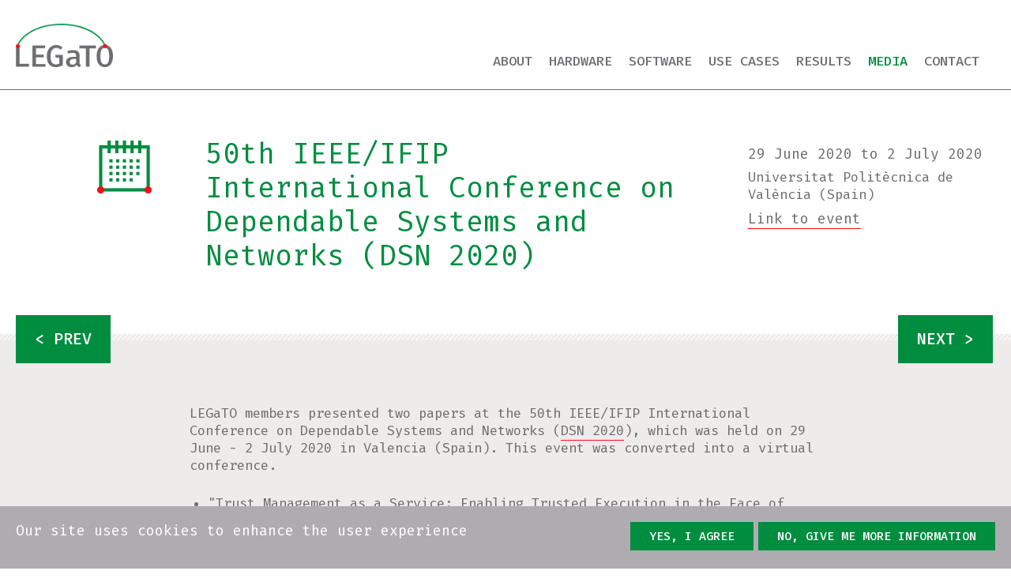

--- FILE ---
content_type: text/html; charset=utf-8
request_url: https://legato-project.eu/event/50th-ieeeifip-international-conference-dependable-systems-and-networks-dsn-2020
body_size: 6154
content:
<!doctype html>
<!--[if IEMobile 7]><html class="no-js iem7" lang="en" dir="ltr"><![endif]-->
<!--[if lte IE 6]><html class="no-js lt-ie9 lt-ie8 lt-ie7" lang="en" dir="ltr"><![endif]-->
<!--[if (IE 7)&(!IEMobile)]><html class="no-js lt-ie9 lt-ie8" lang="en" dir="ltr"><![endif]-->
<!--[if IE 8]><html class="no-js lt-ie9" lang="en" dir="ltr"><![endif]-->
<!--[if (gte IE 9)|(gt IEMobile 7)]><!--><html class="no-js" lang="en" dir="ltr"
  xmlns:og="http://ogp.me/ns#"
  xmlns:article="http://ogp.me/ns/article#"
  xmlns:book="http://ogp.me/ns/book#"
  xmlns:profile="http://ogp.me/ns/profile#"
  xmlns:video="http://ogp.me/ns/video#"
  xmlns:product="http://ogp.me/ns/product#"><!--<![endif]-->

<head>
  <meta http-equiv="Content-Type" content="text/html; charset=utf-8" />
<link rel="shortcut icon" href="https://legato-project.eu/sites/all/themes/custom/legato_theme/favicon.ico" type="image/vnd.microsoft.icon" />
<meta name="description" content="LEGaTO members presented two papers at the 50th IEEE/IFIP International Conference on Dependable Systems and Networks (DSN 2020), which was held on 29 June - 2 July 2020 in Valencia (Spain). This event was converted into a virtual conference." />
<meta name="generator" content="Drupal 7 (http://drupal.org)" />
<link rel="canonical" href="https://legato-project.eu/event/50th-ieeeifip-international-conference-dependable-systems-and-networks-dsn-2020" />
<link rel="shortlink" href="https://legato-project.eu/node/17239" />
<meta property="og:site_name" content="LEGaTO" />
<meta property="og:type" content="article" />
<meta property="og:url" content="https://legato-project.eu/event/50th-ieeeifip-international-conference-dependable-systems-and-networks-dsn-2020" />
<meta property="og:title" content="50th IEEE/IFIP International Conference on Dependable Systems and Networks (DSN 2020)" />
<meta property="og:description" content="LEGaTO members presented two papers at the 50th IEEE/IFIP International Conference on Dependable Systems and Networks (DSN 2020), which was held on 29 June - 2 July 2020 in Valencia (Spain). This event was converted into a virtual conference." />
<meta property="og:updated_time" content="2020-08-06T13:26:35+02:00" />
<meta name="twitter:card" content="summary" />
<meta name="twitter:url" content="https://legato-project.eu/event/50th-ieeeifip-international-conference-dependable-systems-and-networks-dsn-2020" />
<meta name="twitter:title" content="50th IEEE/IFIP International Conference on Dependable Systems and Networks (DSN 2020)" />
<meta name="twitter:description" content="LEGaTO members presented two papers at the 50th IEEE/IFIP International Conference on Dependable Systems and Networks (DSN 2020), which was held on 29 June - 2 July 2020 in Valencia (Spain). This event was converted into a virtual conference." />
<meta property="article:published_time" content="2020-04-01T17:15:26+02:00" />
<meta property="article:modified_time" content="2020-08-06T13:26:35+02:00" />
  <title>50th IEEE/IFIP International Conference on Dependable Systems and Networks (DSN 2020) | LEGaTO</title>

  <meta name="MobileOptimized" content="width">
  <meta name="HandheldFriendly" content="true">
  <meta name="viewport" content="width=device-width, initial-scale=1.0">
  <meta http-equiv="cleartype" content="on">

  <style type="text/css" media="all">
@import url("https://legato-project.eu/modules/system/system.base.css?qdrqmk");
</style>
<style type="text/css" media="all">
@import url("https://legato-project.eu/sites/all/modules/contrib/date/date_api/date.css?qdrqmk");
@import url("https://legato-project.eu/sites/all/modules/contrib/date/date_popup/themes/datepicker.1.7.css?qdrqmk");
@import url("https://legato-project.eu/modules/field/theme/field.css?qdrqmk");
@import url("https://legato-project.eu/modules/node/node.css?qdrqmk");
@import url("https://legato-project.eu/modules/user/user.css?qdrqmk");
@import url("https://legato-project.eu/sites/all/modules/contrib/views/css/views.css?qdrqmk");
@import url("https://legato-project.eu/sites/all/modules/contrib/ckeditor/css/ckeditor.css?qdrqmk");
</style>
<style type="text/css" media="all">
@import url("https://legato-project.eu/sites/all/modules/contrib/ctools/css/ctools.css?qdrqmk");
@import url("https://legato-project.eu/sites/all/modules/contrib/biblio/biblio.css?qdrqmk");
@import url("https://legato-project.eu/sites/all/modules/contrib/eu_cookie_compliance/css/eu_cookie_compliance.bare.css?qdrqmk");
@import url("https://legato-project.eu/sites/all/modules/contrib/entity_pager/css/entity_pager.css?qdrqmk");
</style>
<style type="text/css" media="all">
@import url("https://legato-project.eu/sites/all/themes/custom/legato_theme/css/styles.css?qdrqmk");
</style>
  <!--[if lt IE 9]>
  <script src="/sites/all/themes/custom/legato_theme/node_modules/html5shiv/dist/html5shiv.min.js"></script>
  <![endif]-->

    <!-- Global Site Tag (gtag.js) - Google Analytics -->
  <script async src="//www.googletagmanager.com/gtag/js?id=UA-112518298-1"></script>
  <script>
    window.dataLayer = window.dataLayer || [];
    function gtag(){dataLayer.push(arguments);}
    gtag('js', new Date());
    gtag('config', 'UA-112518298-1');
  </script>
  </head>
<body class="html not-front not-logged-in no-sidebars page-node page-node- page-node-17239 node-type-event i18n-en section-event" >
  
  <p id="skip-link">
    <a href="#main" class="element-invisible element-focusable">Skip to content</a>
  </p>
      <div id="page" class="page">
    <header class="header" id="header" role="banner">
      <div class="inner">
                  <a href="/" title="Home" rel="home" class="logo">
            <img class="logo-negative" src="/sites/all/themes/custom/legato_theme/logo_negative.png" alt="Home"/>
            <img src="https://legato-project.eu/sites/all/themes/custom/legato_theme/logo.png" alt="Home"/>
          </a>
        
          <div class="region region-header">
    <div id="block-system-main-menu" class="block block-system block-menu" role="navigation">
  <div class="inner">
                <div class="content" >
      <nav>      <ul class="menu"><li class="menu-item is-expanded first expanded"><a href="/about" class="menu-link">About</a><ul class="menu"><li class="menu-item is-leaf first leaf"><a href="/partners" class="menu-link">Partners</a></li>
<li class="menu-item is-leaf last leaf"><a href="/about/industrial-advisory-board" class="menu-link">Advisory Boards</a></li>
</ul></li>
<li class="menu-item is-leaf leaf"><a href="/hardware" class="menu-link">Hardware</a></li>
<li class="menu-item is-expanded expanded"><a href="/software/components" class="menu-link">Software</a><ul class="menu"><li class="menu-item is-leaf first leaf"><a href="/software/components" class="menu-link">Components</a></li>
<li class="menu-item is-leaf last leaf"><a href="/software/integration" class="menu-link">Integration</a></li>
</ul></li>
<li class="menu-item is-expanded expanded"><a href="/use-cases" class="menu-link">Use cases</a><ul class="menu"><li class="menu-item is-leaf first leaf"><a href="/use-cases/machine-learning" class="menu-link">Machine learning</a></li>
<li class="menu-item is-leaf leaf"><a href="/use-cases/healthcare" class="menu-link">Healthcare</a></li>
<li class="menu-item is-leaf leaf"><a href="/use-cases/smart-city" class="menu-link">Smart city</a></li>
<li class="menu-item is-leaf leaf"><a href="/use-cases/smart-home" class="menu-link">Smart home</a></li>
<li class="menu-item is-leaf last leaf"><a href="/use-cases/secure-iot-gateway" class="menu-link">Secure IoT Gateway</a></li>
</ul></li>
<li class="menu-item is-expanded expanded"><a href="/publications" class="menu-link">Results</a><ul class="menu"><li class="menu-item is-leaf first leaf"><a href="/publications" class="menu-link">Publications</a></li>
<li class="menu-item is-leaf leaf"><a href="/results/deliverables" class="menu-link">Deliverables</a></li>
<li class="menu-item is-leaf leaf"><a href="/results/legato-system" class="menu-link">LEGaTO System</a></li>
<li class="menu-item is-leaf leaf"><a href="/demos" class="menu-link">Demos</a></li>
<li class="menu-item is-leaf last leaf"><a href="/key-exploitable-results" class="menu-link">Key exploitable results</a></li>
</ul></li>
<li class="menu-item is-active-trail is-expanded expanded active-trail"><a href="/media/news" class="menu-link is-active-trail active-trail">Media</a><ul class="menu"><li class="menu-item is-leaf first leaf"><a href="/media/news" class="menu-link">News</a></li>
<li class="menu-item is-active-trail is-leaf leaf active-trail"><a href="/events" class="menu-link is-active-trail active-trail">Events</a></li>
<li class="menu-item is-leaf leaf"><a href="/media/press-clippings" class="menu-link">Press clippings</a></li>
<li class="menu-item is-leaf leaf"><a href="/media/branding" class="menu-link">Branding</a></li>
<li class="menu-item is-leaf last leaf"><a href="/media/videos" class="menu-link">Videos</a></li>
</ul></li>
<li class="menu-item is-leaf last leaf"><a href="/contact" class="menu-link">Contact</a></li>
</ul>      </nav>    </div>
  </div>

</div> <!-- /block -->
  </div>
      </div>
    </header>

    <div id="main" role="main">
      <div class="inner">

        <div id="content" role="main">
          <div id="content-inner" class="inner column">
                                    <a id="main-content"></a>
                                                                                    
            
                        


<article id="node-17239" class="node node-event node-full">
        <header>
      <h2 class="type-title">Events</h2>

              <h1 class="page-title">50th IEEE/IFIP International Conference on Dependable Systems and Networks (DSN 2020)</h1>
      
      <aside class="info">
        <div class="field field-name-field-dates field-type-datetime field-label-hidden"><div class="field-items"><div class="field-item even"><span class="date-display-range"><span class="date-display-start">29 June 2020</span> to <span class="date-display-end">2 July 2020</span></span></div></div></div>                  <div class="field field-name-field-venue-long field-type-text-long field-label-hidden"><div class="field-items"><div class="field-item even"><p>Universitat Politècnica de València (Spain)</p>
</div></div></div>                <div class="field field-name-field-link field-type-link-field field-label-hidden"><div class="field-items"><div class="field-item even"><a href="https://dsn2020.webs.upv.es/" rel="external">Link to event</a></div></div></div>      </aside>
    </header>

    <div class="content">
              <div class="view view-entity-pager view-id-entity_pager view-display-id-block view-entity-pager view-dom-id-83a1b402b03cf2f45a317e676248026d">
        
  
  
      <div class="view-content">
      <ul class="entity_pager count_word_many">
      <li class="entity_pager_prev">
      <a href="/event/14th-acm-international-conference-distributed-and-event-based-systems-debs-2020">< prev</a>    </li>
      <li class="entity_pager_all_link">
      <a href="/">Home</a>    </li>
      <li class="entity_pager_next">
      <a href="/event/connector-ai-digital-conference">next ></a>    </li>
      <li class="entity_pager_count">
      13 of <span class="total">68</span>    </li>
  </ul>
    </div>
  
  
  
  
  
  
</div>      
      <div class="field field-name-body field-type-text-with-summary field-label-hidden"><div class="field-items"><div class="field-item even"><p>LEGaTO members presented two papers&nbsp;at the&nbsp;50th IEEE/IFIP International Conference on Dependable Systems and Networks (<a href="https://dsn2020.webs.upv.es/" target="_blank">DSN 2020</a>), which was held on 29 June - 2 July 2020&nbsp;in Valencia (Spain). This event was converted into a virtual conference.</p>
<ul>
<li>"Trust Management as a Service: Enabling Trusted Execution in the Face of Byzantine Stakeholders", was presented by <a href="https://tu-dresden.de/ing/informatik/sya/se/die-professur/beschaeftigte/Wojciech_Ozga" target="_blank">Wojciech Ozga</a> (<a href="https://tu-dresden.de/" target="_blank">TU Dresden</a>) on 2 July, 17:10 – 18:10 (CEST), at the <a href="https://dsn2020.webs.upv.es/final-program/july-2/" target="_blank">Research Track #11. Trusted Cloud Computing</a>.</li>
</ul>
<p class="rtecenter">Click <a href="https://www.slideshare.net/legato-project/trust-management-as-a-service-enabling-trusted-execution-in-the-face-of-byzantine-stakeholders" target="_blank">here</a> for the slides and <a href="https://legato-project.eu/publication/trust-management-service-enabling-trusted-execution-face-byzantine-stakeholders">here</a> for the paper.</p>
<p class="rtecenter">
<iframe allow="accelerometer; autoplay; encrypted-media; gyroscope; picture-in-picture" allowfullscreen="" frameborder="0" height="315" src="https://www.youtube.com/embed/i-N3GMR6pME" width="560"></iframe></p>
<p>&nbsp;</p>
<ul>
<li>"An Experimental Study of Reduced-Voltage Operation in Modern FPGAsfor Neural Network Acceleration",&nbsp; was presented by <a href="https://www.linkedin.com/in/behzad-salami-515a7737/?originalSubdomain=es" target="_blank">Behzad Salami</a> (<a href="https://www.bsc.es/" target="_blank">Barcelona Supercomputing Center</a>) on 30 June, 17:15-18:30 (CEST), at the <a href="https://dsn2020.webs.upv.es/final-program/30-june/" target="_blank">Research Track #2. Machine Learning Resilience</a>.</li>
</ul>
<p class="rtecenter">Click <a href="https://www.slideshare.net/legato-project/an-experimental-study-of-reducedvoltage-operation-in-modern-fpgasfor-neural-network-acceleration-full-presentation" target="_blank">here</a> for the slides and <a href="https://legato-project.eu/publication/experimental-study-reduced-voltage-operation-modern-fpgas-neural-network-acceleration">here</a> for the paper.</p>
<p class="rtecenter">
<iframe allow="accelerometer; autoplay; encrypted-media; gyroscope; picture-in-picture" allowfullscreen="" frameborder="0" height="315" src="https://www.youtube.com/embed/EiSZIluo5_E" width="350"></iframe></p>
<p>&nbsp;</p>
</div></div></div>
      
              <div class="view view-entity-pager view-id-entity_pager view-display-id-block view-entity-pager view-dom-id-83a1b402b03cf2f45a317e676248026d">
        
  
  
      <div class="view-content">
      <ul class="entity_pager count_word_many">
      <li class="entity_pager_prev">
      <a href="/event/14th-acm-international-conference-distributed-and-event-based-systems-debs-2020">< prev</a>    </li>
      <li class="entity_pager_all_link">
      <a href="/">Home</a>    </li>
      <li class="entity_pager_next">
      <a href="/event/connector-ai-digital-conference">next ></a>    </li>
      <li class="entity_pager_count">
      13 of <span class="total">68</span>    </li>
  </ul>
    </div>
  
  
  
  
  
  
</div>          </div>
  </article> <!-- /node-->
                                  </div>
                  </div>
      </div>
    </div>

    <footer id="footer" role="contentinfo">
      <div class="inner">
                    <div class="region region-footer">
    <div id="block-block-7" class="block block-block">
  <div class="inner">
                <div class="content" >
            <p><a href="/"><img alt="" height="163" src="/sites/all/themes/custom/legato_theme/logo.png" width="600" /></a></p>
          </div>
  </div>

</div> <!-- /block -->
<div id="block-block-8" class="block block-block">
  <div class="inner">
                <div class="content" >
            <p>Copyright 2018&nbsp;©</p>
          </div>
  </div>

</div> <!-- /block -->
<div id="block-block-10" class="block block-block">
  <div class="inner">
                <div class="content" >
            <p><a href="https://www.slideshare.net/legato-project" target="_blank" title="Link to SlideShare"><img alt="" height="163" src="/sites/default/files/slideshare.jpg" style="width: 38px;" /></a><br />
<a href="https://www.linkedin.com/company/legato-project/" target="_blank" title="Link to LinkedIn"><img alt="" height="163" src="/sites/default/files/linkedin-logo.png" style="display: block;width: 35px;margin-top: 20px;" /></a></p>
          </div>
  </div>

</div> <!-- /block -->
<div id="block-block-6" class="block block-block">
  <div class="inner">
                <div class="content" >
            <p><img alt="" height="97" src="/sites/default/files/eu_flag.png" width="146" /> The LEGaTO project has received funding from the European Union’s Horizon 2020 research and innovation programme under the grant agreement No 780681. All Rights Reserved. <a href="/legal-notice">Legal Notice</a>. Low Energy Toolset for Heterogeneous Computing, 2017.</p>
<p>&nbsp;</p>
<p><a href="/internal-repository-access">Internal repository access for partners only</a></p>
          </div>
  </div>

</div> <!-- /block -->
  </div>
              </div>
    </footer>

  </div>


  
  <script type="text/javascript" src="https://legato-project.eu/sites/all/modules/contrib/jquery_update/replace/jquery/1.10/jquery.min.js?v=1.10.2"></script>
<script type="text/javascript" src="https://legato-project.eu/misc/jquery-extend-3.4.0.js?v=1.10.2"></script>
<script type="text/javascript" src="https://legato-project.eu/misc/jquery-html-prefilter-3.5.0-backport.js?v=1.10.2"></script>
<script type="text/javascript" src="https://legato-project.eu/misc/jquery.once.js?v=1.2"></script>
<script type="text/javascript" src="https://legato-project.eu/misc/drupal.js?qdrqmk"></script>
<script type="text/javascript" src="https://legato-project.eu/sites/all/modules/contrib/jquery_update/replace/ui/external/jquery.cookie.js?v=67fb34f6a866c40d0570"></script>
<script type="text/javascript" src="https://legato-project.eu/sites/all/themes/custom/legato_theme/node_modules/jquery-colorbox/jquery.colorbox-min.js?qdrqmk"></script>
<script type="text/javascript" src="https://legato-project.eu/sites/all/themes/custom/legato_theme/node_modules/slick-carousel/slick/slick.min.js?qdrqmk"></script>
<script type="text/javascript" src="https://legato-project.eu/sites/all/themes/custom/legato_theme/js/plugins.js?qdrqmk"></script>
<script type="text/javascript" src="https://legato-project.eu/sites/all/themes/custom/legato_theme/js/util.js?qdrqmk"></script>
<script type="text/javascript" src="https://legato-project.eu/sites/all/themes/custom/legato_theme/js/main.js?qdrqmk"></script>
<script type="text/javascript" src="https://legato-project.eu/sites/all/themes/custom/legato_theme/js/script.js?qdrqmk"></script>
<script type="text/javascript">
<!--//--><![CDATA[//><!--
jQuery.extend(Drupal.settings, {"basePath":"\/","pathPrefix":"","ajaxPageState":{"theme":"legato_theme","theme_token":"2sr73ZLwpyIpV4gM5j9GAOAtdL-jAw9dhD5nHYh5eGo","js":{"sites\/all\/modules\/contrib\/eu_cookie_compliance\/js\/eu_cookie_compliance.js":1,"sites\/all\/modules\/contrib\/jquery_update\/replace\/jquery\/1.10\/jquery.min.js":1,"misc\/jquery-extend-3.4.0.js":1,"misc\/jquery-html-prefilter-3.5.0-backport.js":1,"misc\/jquery.once.js":1,"misc\/drupal.js":1,"sites\/all\/modules\/contrib\/jquery_update\/replace\/ui\/external\/jquery.cookie.js":1,"sites\/all\/themes\/custom\/legato_theme\/node_modules\/jquery-colorbox\/jquery.colorbox-min.js":1,"sites\/all\/themes\/custom\/legato_theme\/node_modules\/slick-carousel\/slick\/slick.min.js":1,"sites\/all\/themes\/custom\/legato_theme\/js\/plugins.js":1,"sites\/all\/themes\/custom\/legato_theme\/js\/util.js":1,"sites\/all\/themes\/custom\/legato_theme\/js\/main.js":1,"sites\/all\/themes\/custom\/legato_theme\/js\/script.js":1},"css":{"modules\/system\/system.base.css":1,"modules\/system\/system.menus.css":1,"modules\/system\/system.messages.css":1,"modules\/system\/system.theme.css":1,"sites\/all\/modules\/contrib\/date\/date_api\/date.css":1,"sites\/all\/modules\/contrib\/date\/date_popup\/themes\/datepicker.1.7.css":1,"modules\/field\/theme\/field.css":1,"modules\/node\/node.css":1,"modules\/user\/user.css":1,"sites\/all\/modules\/contrib\/views\/css\/views.css":1,"sites\/all\/modules\/contrib\/ckeditor\/css\/ckeditor.css":1,"sites\/all\/modules\/contrib\/ctools\/css\/ctools.css":1,"sites\/all\/modules\/contrib\/biblio\/biblio.css":1,"sites\/all\/modules\/contrib\/eu_cookie_compliance\/css\/eu_cookie_compliance.bare.css":1,"sites\/all\/modules\/contrib\/entity_pager\/css\/entity_pager.css":1,"sites\/all\/themes\/custom\/legato_theme\/system.menus.css":1,"sites\/all\/themes\/custom\/legato_theme\/system.messages.css":1,"sites\/all\/themes\/custom\/legato_theme\/system.theme.css":1,"sites\/all\/themes\/custom\/legato_theme\/css\/styles.css":1}},"eu_cookie_compliance":{"popup_enabled":1,"popup_agreed_enabled":0,"popup_hide_agreed":0,"popup_clicking_confirmation":0,"popup_scrolling_confirmation":0,"popup_html_info":"\u003Cdiv\u003E\n  \u003Cdiv class =\u0022popup-content info\u0022\u003E\n    \u003Cdiv id=\u0022popup-text\u0022\u003E\n      \u003Ch2\u003EOur site uses cookies to enhance the user experience\u003C\/h2\u003E\n    \u003C\/div\u003E\n    \u003Cdiv id=\u0022popup-buttons\u0022\u003E\n      \u003Cbutton type=\u0022button\u0022 class=\u0022agree-button\u0022\u003EYes, I agree\u003C\/button\u003E\n      \u003Cbutton type=\u0022button\u0022 class=\u0022find-more-button\u0022\u003ENo, give me more information\u003C\/button\u003E\n    \u003C\/div\u003E\n  \u003C\/div\u003E\n\u003C\/div\u003E","popup_html_agreed":"\u003Cdiv\u003E\n  \u003Cdiv class =\u0022popup-content agreed\u0022\u003E\n    \u003Cdiv id=\u0022popup-text\u0022\u003E\n      \u003Ch2\u003EThank you for accepting cookies\u003C\/h2\u003E\n\u003Cp\u003EYou can now hide this message or find out more about cookies.\u003C\/p\u003E\n    \u003C\/div\u003E\n    \u003Cdiv id=\u0022popup-buttons\u0022\u003E\n      \u003Cbutton type=\u0022button\u0022 class=\u0022hide-popup-button\u0022\u003EHide\u003C\/button\u003E\n      \u003Cbutton type=\u0022button\u0022 class=\u0022find-more-button\u0022 \u003EMore info\u003C\/button\u003E\n    \u003C\/div\u003E\n  \u003C\/div\u003E\n\u003C\/div\u003E","popup_use_bare_css":1,"popup_height":"auto","popup_width":0,"popup_delay":1000,"popup_link":"\/cookies-policy","popup_link_new_window":0,"popup_position":null,"popup_language":"en","better_support_for_screen_readers":0,"reload_page":0,"domain":"","popup_eu_only_js":0,"cookie_lifetime":"100","disagree_do_not_show_popup":0},"better_exposed_filters":{"views":{"entity_pager":{"displays":{"block":{"filters":[]}}}}}});
//--><!]]>
</script>
  <script type="text/javascript" src="https://legato-project.eu/sites/all/modules/contrib/eu_cookie_compliance/js/eu_cookie_compliance.js?qdrqmk"></script>
</body>
</html>


--- FILE ---
content_type: text/css
request_url: https://legato-project.eu/sites/all/themes/custom/legato_theme/css/styles.css?qdrqmk
body_size: 159505
content:
/**
 * @file
 * Styles are organized using the SMACSS technique. @see http://smacss.com/book/
 *
 * When you turn on CSS aggregation at admin/config/development/performance, all
 * of these @include files will be combined into a single file.
 */
/* Import Sass mixins, variables, etc. */
/* HTML element (SMACSS base) rules */
/**
 * @file
 * Normalize.css is intended to be used as an alternative to CSS resets.
 *
 * This file is a slight fork of these original sources:
 * - normalize.css v2.1.2 | MIT License | git.io/normalize
 * - normalize.scss v2.1.2 | MIT/GPLv2 License | bit.ly/normalize-with-compass
 *
 * It's suggested that you read the normalize.scss file and customise it to meet
 * your needs, rather then including the file in your project and overriding the
 * defaults later in your CSS.
 * @see http://nicolasgallagher.com/about-normalize-css/
 *
 * Also: @see http://meiert.com/en/blog/20080419/reset-style-sheets-are-bad/
 *       @see http://snook.ca/archives/html_and_css/no_css_reset/
 */
/* Box Sizing: Border box */
@import url("https://fonts.googleapis.com/css?family=Fira+Mono:400,500,700");
@import url(../node_modules/jquery-colorbox/example1/colorbox.css);
html {
  box-sizing: border-box; }

*, *:before, *:after {
  box-sizing: inherit; }

/**
 * HTML5 display definitions
 */
/* Correct `block` display not defined in IE 8/9. */
article,
aside,
details,
figcaption,
figure,
footer,
header,
main,
nav,
section,
summary {
  display: block; }

/* Correct `inline-block` display not defined in IE 8/9. */
audio,
canvas,
video {
  display: inline-block; }

/**
 * Prevent modern browsers from displaying `audio` without controls.
 * Remove excess height in iOS 5 devices.
 */
audio:not([controls]) {
  display: none;
  height: 0; }

/* Address styling not present in IE 8/9. */
[hidden] {
  display: none; }

/**
 * 1. Set default font family to sans-serif.
 * 2. Prevent iOS text size adjust after orientation change, without disabling
 *    user zoom.
 */
html {
  font-family: "Fira Mono", "Courier New", "DejaVu Sans Mono", monospace, sans-serif;
  /* 1 */
  -ms-text-size-adjust: 100%;
  /* 2 */
  -webkit-text-size-adjust: 100%;
  /* 2 */
  height: 100%;
  -webkit-font-smoothing: antialiased;
  -moz-osx-font-smoothing: grayscale; }

body {
  margin: 0;
  padding: 0;
  color: #6d6e71;
  background: #FFF;
  font-size: 62.5%; }

/**
 * Links
 *
 * The order of link states are based on Eric Meyer's article:
 * http://meyerweb.com/eric/thoughts/2007/06/11/who-ordered-the-link-states
 */
a:link {
  color: #6d6e71;
  text-decoration: none; }

a:visited {
  color: #6d6e71; }

a:hover,
a:focus {
  color: #87888a; }

a:active {
  color: #87888a; }

/* Address `outline` inconsistency between Chrome and other browsers. */
a:focus {
  outline: thin dotted; }

/* Improve readability when focused and also mouse hovered in all browsers. */
a:active,
a:hover {
  outline: 0; }

/**
 * Typography
 */
p,
pre {
  font-size: 170%;
  line-height: 1.35;
  margin: 0 0 1.5em; }
  @media screen and (max-width: 700px) {
    p,
    pre {
      font-size: 140%;
      line-height: 1.4; } }

h1, h2, h3, h4 {
  margin: 0;
  padding: 0; }

/* Address styling not present in IE 8/9, Safari 5, and Chrome. */
abbr[title] {
  border-bottom: 1px dotted; }

/* Address style set to `bolder` in Firefox 4+, Safari 5, and Chrome. */
b,
strong {
  font-weight: bold; }

/* Address styling not present in Safari 5 and Chrome. */
dfn {
  font-style: italic; }

/* Address differences between Firefox and other browsers. */
hr {
  box-sizing: content-box;
  height: 0;
  border: 1px solid #666;
  padding-bottom: -1px;
  margin: rhythm(1) 0; }

/* Address styling not present in IE 8/9. */
mark {
  background: #ff0;
  color: #000; }

/* Correct font family set oddly in Safari 5 and Chrome. */
code,
kbd,
pre,
samp,
tt,
var {
  font-family: "Courier New", "DejaVu Sans Mono", monospace, sans-serif; }

/* Improve readability of pre-formatted text in all browsers. */
pre {
  white-space: pre-wrap; }

/* Set consistent quote types. */
q {
  quotes: "\201C" "\201D" "\2018" "\2019"; }

/* Address inconsistent and variable font size in all browsers. */
small {
  font-size: 80%; }

/* Prevent `sub` and `sup` affecting `line-height` in all browsers. */
sub,
sup {
  font-size: 75%;
  line-height: 0;
  position: relative;
  vertical-align: baseline; }

sup {
  top: -0.5em; }

sub {
  bottom: -0.25em; }

/**
 * Lists
 */
dl,
ol,
ul {
  margin: 0;
  padding: 0; }

ul {
  list-style: none;
  margin: 0;
  padding: 0; }

/**
 * Embedded content and figures
 */
img {
  /* Remove border when inside `a` element in IE 8/9. */
  border: 0;
  /* Responsive images */
  display: inline-block;
  width: 100%;
  height: auto;
  vertical-align: middle; }

/* Correct overflow displayed oddly in IE 9. */
svg:not(:root) {
  overflow: hidden; }

/* Address margin not present in IE 8/9 and Safari 5. */
figure {
  margin: 0; }

iframe {
  display: block;
  width: 100%; }

/**
 * Forms
 */
/**
 * 1. Correct `color` not being inherited in IE 8/9.
 * 2. Remove padding so people aren't caught out if they zero out fieldsets.
 */
legend {
  border: 0;
  /* 1 */
  padding: 0;
  /* 2 */ }

/**
 * 1. Correct font family not being inherited in all browsers.
 * 2. Correct font size not being inherited in all browsers.
 * 3. Address margins set differently in Firefox 4+, Safari 5, and Chrome.
 */
button,
input,
select,
textarea {
  font-family: inherit;
  /* 1 */
  font-size: 100%;
  /* 2 */
  margin: 0;
  /* 3 */
  max-width: 100%;
  /* 5 */ }

/**
 * Address Firefox 4+ setting `line-height` on `input` using `!important` in
 * the UA stylesheet.
 */
button,
input {
  line-height: normal; }

/**
 * Address inconsistent `text-transform` inheritance for `button` and `select`.
 * All other form control elements do not inherit `text-transform` values.
 * Correct `button` style inheritance in Chrome, Safari 5+, and IE 8+.
 * Correct `select` style inheritance in Firefox 4+ and Opera.
 */
button,
select {
  text-transform: none; }

/**
 * 1. Avoid the WebKit bug in Android 4.0.* where (2) destroys native `audio`
 *    and `video` controls.
 * 2. Correct inability to style clickable `input` types in iOS.
 * 3. Improve usability and consistency of cursor style between image-type
 *    `input` and others.
 */
button,
html input[type="button"],
input[type="reset"],
input[type="submit"] {
  -webkit-appearance: button;
  /* 2 */
  cursor: pointer;
  /* 3 */ }

/**
 * Re-set default cursor for disabled elements.
 */
button[disabled],
html input[disabled] {
  cursor: default; }

/**
 * 2. Remove excess padding in IE 8/9.
 */
input[type="checkbox"],
input[type="radio"] {
  padding: 0;
  /* 2 */ }

/**
 * 1. Address `appearance` set to `searchfield` in Safari 5 and Chrome.
 * 2. Address `box-sizing` set to `border-box` in Safari 5 and Chrome
 *    (include `-moz` to future-proof).
 */
input[type="search"] {
  -webkit-appearance: textfield;
  /* 1 */
  box-sizing: content-box;
  /* 2 */ }

/**
 * Remove inner padding and search cancel button in Safari 5 and Chrome
 * on OS X.
 */
input[type="search"]::-webkit-search-cancel-button,
input[type="search"]::-webkit-search-decoration {
  -webkit-appearance: none; }

/* Remove inner padding and border in Firefox 4+. */
button::-moz-focus-inner,
input::-moz-focus-inner {
  border: 0;
  padding: 0; }

/**
 * 1. Remove default vertical scrollbar in IE 8/9.
 * 2. Improve readability and alignment in all browsers.
 */
textarea {
  overflow: auto;
  /* 1 */
  vertical-align: top;
  /* 2 */ }

/* Drupal-style form labels. */
label {
  display: block;
  font-weight: bold; }

/**
 * Tables
 */
table {
  /* Remove most spacing between table cells. */
  border-collapse: collapse;
  border-spacing: 0;
  /* Prevent cramped-looking tables */
  width: 100%; }

/* Import fonts, mixins and plugins */
.tabs-primary:after, article.node-full > .content > .view-entity-pager:first-child .view-content ul.entity_pager:after, article.node-full.node-page.node-page-contact > .content > .inner:after, article.node-full.node-page.node-page-about > .content > .inner:after, .view-partners .view-content > .item-list > ul:after, .view-logos .view-content > .item-list > ul:after, .view-presentations .view-content > .item-list > ul:after, .view-news .views-row .views-view-fields:after, .view-press-clippings .views-row .views-view-fields:after, .view-publications .view-content > .item-list > ul:after, #footer > .inner:after, .publications-header .better-biblio-filters ul:after {
  content: "";
  display: table;
  clear: both; }

.tabs-primary, .view-entity-pager .view-content, #header > .inner, h1.page-title, article.node-full.node-page h1.page-title, body.section-media article.node-full .field-type-text-with-summary, body.section-media article.node-full .field-type-text-long, article.node-full.node-page.node-page-contact > .content > .inner, article.node-full.node-page.node-page-about > .content > .inner, article.node-full.node-banner > .content, article.node-full.node-event > header, article.node-full.node-news > header, article.node-full.node-biblio > header, #block-views-about_objectives-block .view, #block-block-9 > .inner, .view-partners .view-content, .view-events .view-content, .view-logos .view-content, .view-presentations .view-content, body.not-front .view-news .view-content, .view-press-clippings .view-content, .view-publications .view-content, #footer > .inner, #sliding-popup .popup-content, #block-views-home_data-block .view, #block-views-news-block > .inner, .publications-header, .publications-content > .inner {
  margin-left: auto;
  margin-right: auto;
  max-width: 1280px; }
  @media screen and (max-width: 1320px) {
    .tabs-primary, .view-entity-pager .view-content, #header > .inner, h1.page-title, article.node-full.node-page h1.page-title, body.section-media article.node-full .field-type-text-with-summary, body.section-media article.node-full .field-type-text-long, article.node-full.node-page.node-page-contact > .content > .inner, article.node-full.node-page.node-page-about > .content > .inner, article.node-full.node-banner > .content, article.node-full.node-event > header, article.node-full.node-news > header, article.node-full.node-biblio > header, #block-views-about_objectives-block .view, #block-block-9 > .inner, .view-partners .view-content, .view-events .view-content, .view-logos .view-content, .view-presentations .view-content, body.not-front .view-news .view-content, .view-press-clippings .view-content, .view-publications .view-content, #footer > .inner, #sliding-popup .popup-content, #block-views-home_data-block .view, #block-views-news-block > .inner, .publications-header, .publications-content > .inner {
      padding-left: 20px;
      padding-right: 20px; } }

article.node-full h1.page-title, article.node-full .field-type-text-with-summary, article.node-full .field-type-text-long, article.node-full.node-biblio > .content #biblio-node {
  margin-left: auto;
  margin-right: auto;
  max-width: 800px; }
  @media screen and (max-width: 840px) {
    article.node-full h1.page-title, article.node-full .field-type-text-with-summary, article.node-full .field-type-text-long, article.node-full.node-biblio > .content #biblio-node {
      padding-left: 20px;
      padding-right: 20px; } }

.webform-confirmation, article.node-full .image-gallery {
  margin-left: auto;
  margin-right: auto;
  max-width: 1000px; }
  @media screen and (max-width: 1040px) {
    .webform-confirmation, article.node-full .image-gallery {
      padding-left: 20px;
      padding-right: 20px; } }

.pager .pager-item, .pager .pager-current, .pager .pager-first,
.pager .pager-previous,
.pager .pager-next,
.pager .pager-last,
.pager .pager-ellipsis {
  display: inline-block;
  font-size: 210%;
  font-weight: 500;
  padding: 0 8px;
  text-align: center;
  list-style-type: none;
  background-image: none; }

.item-hoverable [data-index="1"].item-hoverable-corner {
  top: -4px;
  left: -4px; }

.item-hoverable [data-index="2"].item-hoverable-corner {
  top: -4px;
  right: -4px; }

.item-hoverable [data-index="3"].item-hoverable-corner {
  bottom: -4px;
  right: -4px; }

.item-hoverable [data-index="4"].item-hoverable-corner {
  bottom: -4px;
  left: -4px; }

.view-entity-pager .view-content ul.entity_pager li.entity_pager_prev a [data-index="1"].item-hoverable-corner, .view-entity-pager .view-content ul.entity_pager li.entity_pager_next a [data-index="1"].item-hoverable-corner, #block-views-news-block > .inner .view-news .more-link a [data-index="1"].item-hoverable-corner, .publications-header .better-biblio-filters ul li a [data-index="1"].item-hoverable-corner {
  top: -6px;
  left: -6px; }

.view-entity-pager .view-content ul.entity_pager li.entity_pager_prev a [data-index="2"].item-hoverable-corner, .view-entity-pager .view-content ul.entity_pager li.entity_pager_next a [data-index="2"].item-hoverable-corner, #block-views-news-block > .inner .view-news .more-link a [data-index="2"].item-hoverable-corner, .publications-header .better-biblio-filters ul li a [data-index="2"].item-hoverable-corner {
  top: -6px;
  right: -6px; }

.view-entity-pager .view-content ul.entity_pager li.entity_pager_prev a [data-index="3"].item-hoverable-corner, .view-entity-pager .view-content ul.entity_pager li.entity_pager_next a [data-index="3"].item-hoverable-corner, #block-views-news-block > .inner .view-news .more-link a [data-index="3"].item-hoverable-corner, .publications-header .better-biblio-filters ul li a [data-index="3"].item-hoverable-corner {
  bottom: -6px;
  right: -6px; }

.view-entity-pager .view-content ul.entity_pager li.entity_pager_prev a [data-index="4"].item-hoverable-corner, .view-entity-pager .view-content ul.entity_pager li.entity_pager_next a [data-index="4"].item-hoverable-corner, #block-views-news-block > .inner .view-news .more-link a [data-index="4"].item-hoverable-corner, .publications-header .better-biblio-filters ul li a [data-index="4"].item-hoverable-corner {
  bottom: -6px;
  left: -6px; }

/* The Simple Grid System */
/**
* External Plugins CSS
*/
#cboxOverlay {
  background: black; }

#cboxTopLeft, #cboxTopCenter, #cboxTopRight, #cboxMiddleLeft, #cboxMiddleRight, #cboxBottomLeft, #cboxBottomCenter, #cboxBottomRight {
  display: none; }

#cboxContent {
  padding: 20px; }

#cboxClose {
  overflow: hidden;
  width: 50px;
  height: 50px;
  bottom: auto;
  top: 0;
  background: none; }
  #cboxClose:before {
    display: block;
    width: 50px;
    height: 50px;
    background: url("../img/sprite.png") no-repeat -350px -50px;
    content: " "; }
    @media only screen and (-webkit-min-device-pixel-ratio: 2), only screen and (min-device-pixel-ratio: 2) {
      #cboxClose:before {
        background-image: url("../img/sprite@2x.png");
        background-size: 400px 525px; } }

/* Slider */
.slick-slider {
  position: relative;
  display: block;
  box-sizing: border-box;
  -webkit-touch-callout: none;
  -webkit-user-select: none;
  -moz-user-select: none;
  -ms-user-select: none;
  user-select: none;
  -ms-touch-action: pan-y;
  touch-action: pan-y;
  -webkit-tap-highlight-color: transparent; }

.slick-list {
  position: relative;
  overflow: hidden;
  display: block;
  margin: 0;
  padding: 0; }
  .slick-list:focus {
    outline: none; }
  .slick-list.dragging {
    cursor: pointer;
    cursor: hand; }

.slick-slider .slick-track,
.slick-slider .slick-list {
  transform: translate3d(0, 0, 0); }

.slick-track {
  position: relative;
  left: 0;
  top: 0;
  display: block;
  margin-left: auto;
  margin-right: auto; }
  .slick-track:before, .slick-track:after {
    content: "";
    display: table; }
  .slick-track:after {
    clear: both; }
  .slick-loading .slick-track {
    visibility: hidden; }

.slick-slide {
  float: left;
  height: 100%;
  min-height: 1px;
  display: none; }
  [dir="rtl"] .slick-slide {
    float: right; }
  .slick-slide img {
    display: block; }
  .slick-slide.slick-loading img {
    display: none; }
  .slick-slide.dragging img {
    pointer-events: none; }
  .slick-initialized .slick-slide {
    display: block; }
  .slick-loading .slick-slide {
    visibility: hidden; }
  .slick-vertical .slick-slide {
    display: block;
    height: auto;
    border: 1px solid transparent; }

.slick-arrow.slick-hidden {
  display: none; }

.slick-slider * {
  outline: none; }

.slick-slider .slick-dots {
  position: relative;
  top: -45px;
  height: 0;
  text-align: center; }
	#node-17033 .slick-slider .slick-dots {
		top: 55px;
	}
  .slick-slider .slick-dots li {
    display: inline-block;
    margin-left: 5px; }
    .slick-slider .slick-dots li button {
      text-indent: -500em;
      position: relative;
      transform: none;
      border-image: none;
      padding: 0;
      width: 16px;
      height: 16px;
      border: 1px solid white;
      border-radius: 50%; }
    .slick-slider .slick-dots li.slick-active button:before {
      position: absolute;
      top: 50%;
      left: 50%;
      margin-left: -4px;
      margin-top: -4px;
      content: " ";
      display: block;
      width: 8px;
      height: 8px;
      background-color: white;
      border-radius: 50%; }
  
.slick-slider .slick-arrow {
  position: absolute;
  top: 50%;
  margin-top: -25px;
  background: none;
  border: none;
  color: black;
  font-size: 300%; }
  .slick-slider .slick-arrow:after {
    display: block;
    width: 50px;
    height: 50px;
    background: url("../img/sprite.png") no-repeat -150px 0;
    content: " "; }
    @media only screen and (-webkit-min-device-pixel-ratio: 2), only screen and (min-device-pixel-ratio: 2) {
      .slick-slider .slick-arrow:after {
        background-image: url("../img/sprite@2x.png");
        background-size: 400px 525px; } }
  .slick-slider .slick-arrow:hover:after {
    background-position: -150px -50px; }
  .slick-slider .slick-arrow.slick-disabled {
    opacity: .2;
    cursor: default; }
  .slick-slider .slick-arrow.slick-prev {
    left: -70px; }
  .slick-slider .slick-arrow.slick-next {
    right: -70px; }
    .slick-slider .slick-arrow.slick-next:after {
      background-position: -200px 0; }
    .slick-slider .slick-arrow.slick-next:hover:after {
      background-position: -200px -50px; }
  .slick-slider .slick-arrow span {
    display: none; }

/* Component (SMACSS module) rules */
/**
 * @file
 * Generic and Drupal styles
 */
/**
 * Accessibility features.
 */
/* element-invisible as defined by http://snook.ca/archives/html_and_css/hiding-content-for-accessibility */
.element-invisible,
.element-focusable,
#skip-link {
  position: absolute !important;
  height: 1px;
  width: 1px;
  overflow: hidden;
  clip: rect(1px, 1px, 1px, 1px); }

/* Turns off the element-invisible effect. */
.element-focusable:active, .element-focusable:focus {
  position: static !important;
  clip: auto;
  height: auto;
  width: auto;
  overflow: auto; }

.file .file-icon {
  display: none; }

body.maintenance-page #page {
  position: absolute;
  top: 50%;
  left: 50%;
  width: 600px;
  height: 400px;
  margin-left: -300px;
  margin-top: -200px; }
  @media screen and (max-width: 700px) {
    body.maintenance-page #page {
      float: none;
      position: static;
      width: 100%;
      max-width: none;
      height: auto;
      min-height: auto;
      padding-left: 0;
      padding-right: 0;
      left: auto;
      right: auto;
      top: auto;
      bottom: auto;
      clear: both;
      margin: 0 auto 20px; } }

body.maintenance-page #header {
  background: none;
  padding-top: 30px; }
  body.maintenance-page #header .logo {
    display: block;
    max-width: 320px;
    margin: auto; }

body.maintenance-page #content {
  padding-top: 30px;
  font-size: 160%;
  line-height: 1.4;
  text-align: center; }
  body.maintenance-page #content p {
    font-size: 100%; }

/* social links */
.social-network-list {
  overflow: hidden; }
  .social-network-list li {
    float: left;
    margin-left: 12px; }
    .social-network-list li:first-child {
      margin-left: 0; }
    .social-network-list li a {
      display: block;
      margin-right: -3px; }
      .social-network-list li a:hover {
        opacity: .6; }
      .social-network-list li a:before {
        display: block;
        width: 25px;
        height: 25px;
        background: url("../img/sprite.png") no-repeat 0 0;
        content: " "; }
        @media only screen and (-webkit-min-device-pixel-ratio: 2), only screen and (min-device-pixel-ratio: 2) {
          .social-network-list li a:before {
            background-image: url("../img/sprite@2x.png");
            background-size: 400px 525px; } }
      .social-network-list li a[data-social-network="facebook"]:before {
        background-position: 0 0; }
      .social-network-list li a[data-social-network="twitter"]:before {
        background-position: -25px 0; }
      .social-network-list li a[data-social-network="instagram"]:before {
        background-position: -50px 0; }
      .social-network-list li a span {
        display: none; }

/* primary tabs */
.tabs-primary {
  border-bottom: 1px solid #999;
  margin-bottom: 30px; }
  body.front .tabs-primary {
    display: none; }
  .tabs-primary li {
    float: left;
    font-size: 14px;
    margin: 0 2px;
    position: relative;
    top: 1px; }
    .tabs-primary li a {
      display: block;
      padding: .3em .5em;
      background: white;
      border: 1px solid #999;
      border-bottom: none; }

.item-hoverable {
  position: relative; }
  .item-hoverable.item-hovered .item-hoverable-corner {
    opacity: 1; }
  .item-hoverable .item-hoverable-corner {
    position: absolute;
    opacity: 0; }
    .item-hoverable .item-hoverable-corner:before {
      content: " ";
      border-radius: 50%;
      display: block;
      width: 9px;
      height: 9px;
      background-color: #ff0d1c; }

/**
 * Pager.
 */
/* A list of page numbers when more than 1 page of content is available. */
.pager {
  clear: both;
  padding: 50px 0;
  text-align: center; }
  .pager.pager--infinite-scroll .pager__item {
    display: inline-block;
    font-size: 180%;
    font-weight: bold;
    text-align: center;
    list-style-type: none;
    background-image: none; }
    .pager.pager--infinite-scroll .pager__item a {
      display: block;
      padding: 5px; }
  .pager .pager-current {
    color: #ff0d1c; }
  .pager .pager-first,
  .pager .pager-previous,
  .pager .pager-next,
  .pager .pager-last,
  .pager .pager-ellipsis {
    margin: 0 5px;
    font-size: 100%; }
    .pager .pager-first a,
    .pager .pager-previous a,
    .pager .pager-next a,
    .pager .pager-last a,
    .pager .pager-ellipsis a {
      display: inline-block;
      font-size: 200%;
      color: white;
      text-transform: uppercase;
      text-align: center;
      font-weight: 500;
      padding: 14px 20px 15px;
      background: #008d40;
      border: 4px solid #008d40;
      transition: all .3s ease; }
      .pager .pager-first a:hover,
      .pager .pager-previous a:hover,
      .pager .pager-next a:hover,
      .pager .pager-last a:hover,
      .pager .pager-ellipsis a:hover {
        color: #008d40;
        background-color: transparent; }
      @media screen and (max-width: 700px) {
        .pager .pager-first a,
        .pager .pager-previous a,
        .pager .pager-next a,
        .pager .pager-last a,
        .pager .pager-ellipsis a {
          font-size: 180%;
          width: 100%; } }
  .pager .pager-first,
  .pager .pager-last {
    display: none; }

/**
 * Messages
 */
.messages {
  margin-bottom: 20px;
  background-color: #87888a;
  padding: 15px 20px;
  color: white;
  font-size: 14px; }
  .messages.error {
    background-color: #ff0d1c; }

.field-label-inline .field-label, .field-label-inline .field-items, .field-label-inline .field-item {
  float: none;
  display: inline; }

a.edit-node, .views-field-edit-node a {
  display: inline-block;
  font-size: 200%;
  color: white;
  text-transform: uppercase;
  text-align: center;
  font-weight: 500;
  padding: 14px 20px 15px;
  background: #008d40;
  border: 4px solid #008d40;
  transition: all .3s ease;
  height: 26px;
  font-size: 120%;
  padding: .3em .5em;
  margin: 10px 0; }
  a.edit-node:hover, .views-field-edit-node a:hover {
    color: #008d40;
    background-color: transparent; }
  @media screen and (max-width: 700px) {
    a.edit-node, .views-field-edit-node a {
      font-size: 180%;
      width: 100%; } }

/**
 * Views filters
 */
.views-exposed-form .views-exposed-widgets .views-exposed-widget {
  float: none;
  padding: 0;
  margin-bottom: 15px; }
  .views-exposed-form .views-exposed-widgets .views-exposed-widget .form-item label {
    margin-right: 0; }
  .views-exposed-form .views-exposed-widgets .views-exposed-widget label {
    font-size: 140%;
    font-weight: normal;
    text-transform: uppercase;
    color: #6d6e71; }
  .views-exposed-form .views-exposed-widgets .views-exposed-widget input[type="text"], .views-exposed-form .views-exposed-widgets .views-exposed-widget select {
    font-size: 140%;
    padding: 5px; }
  .views-exposed-form .views-exposed-widgets .views-exposed-widget select {
    max-width: 320px; }
  .views-exposed-form .views-exposed-widgets .views-exposed-widget .views-widget label:hover {
    text-decoration: underline; }
  .views-exposed-form .views-exposed-widgets .views-exposed-widget .views-widget input[type="radio"]:checked + label {
    color: #6d6e71;
    text-decoration: underline; }
  .views-exposed-form .views-exposed-widgets .views-exposed-widget .bef-tree .bef-tree-child {
    padding-left: 20px; }
  .views-exposed-form .views-exposed-widgets .views-exposed-widget .bef-select-as-links .form-type-bef-link {
    font-size: 140%;
    line-height: 1.2;
    margin-bottom: .8em; }
    .views-exposed-form .views-exposed-widgets .views-exposed-widget .bef-select-as-links .form-type-bef-link a {
      color: black; }
      .views-exposed-form .views-exposed-widgets .views-exposed-widget .bef-select-as-links .form-type-bef-link a:hover, .views-exposed-form .views-exposed-widgets .views-exposed-widget .bef-select-as-links .form-type-bef-link a.active {
        color: #87888a; }

.view-empty {
  font-size: 160%;
  line-height: 1.3; }
  @media screen and (max-width: 700px) {
    .view-empty {
      font-size: 140%;
      line-height: 1.4; } }
  .view-empty p {
    font-size: 100%; }

.view-entity-pager {
  margin: 50px 0; }
  .view-entity-pager .view-content ul.entity_pager {
    margin: 0; }
    .view-entity-pager .view-content ul.entity_pager li {
      margin-left: 20px; }
      .view-entity-pager .view-content ul.entity_pager li.entity_pager_all_link, .view-entity-pager .view-content ul.entity_pager li.entity_pager_count {
        display: none; }
      .view-entity-pager .view-content ul.entity_pager li.entity_pager_prev a, .view-entity-pager .view-content ul.entity_pager li.entity_pager_prev span, .view-entity-pager .view-content ul.entity_pager li.entity_pager_next a, .view-entity-pager .view-content ul.entity_pager li.entity_pager_next span {
        display: inline-block;
        font-size: 200%;
        color: white;
        text-transform: uppercase;
        text-align: center;
        font-weight: 500;
        padding: 14px 20px 15px;
        background: #008d40;
        border: 4px solid #008d40;
        transition: all .3s ease; }
        .view-entity-pager .view-content ul.entity_pager li.entity_pager_prev a:hover, .view-entity-pager .view-content ul.entity_pager li.entity_pager_prev span:hover, .view-entity-pager .view-content ul.entity_pager li.entity_pager_next a:hover, .view-entity-pager .view-content ul.entity_pager li.entity_pager_next span:hover {
          color: #008d40;
          background-color: transparent; }
        @media screen and (max-width: 700px) {
          .view-entity-pager .view-content ul.entity_pager li.entity_pager_prev a, .view-entity-pager .view-content ul.entity_pager li.entity_pager_prev span, .view-entity-pager .view-content ul.entity_pager li.entity_pager_next a, .view-entity-pager .view-content ul.entity_pager li.entity_pager_next span {
            font-size: 180%;
            width: 100%; } }
      .view-entity-pager .view-content ul.entity_pager li.entity_pager_prev span.inactive, .view-entity-pager .view-content ul.entity_pager li.entity_pager_next span.inactive {
        background-color: #cfe8d9;
        border-color: #cfe8d9; }
      .view-entity-pager .view-content ul.entity_pager li.entity_pager_prev {
        margin-left: 0; }

/**
 * Forms
 */
.form-item {
  position: relative;
  margin-bottom: 13px; }

fieldset {
  border: none;
  padding: 0;
  margin-bottom: 30px; }

legend {
  font-size: 220%;
  font-weight: bold;
  margin-bottom: .3em; }
  @media screen and (max-width: 700px) {
    legend {
      font-size: 180%; } }

label {
  margin-bottom: .4em;
  font-size: 180%;
  font-weight: normal; }
  @media screen and (max-width: 700px) {
    label {
      font-size: 140%;
      line-height: 1.4; } }

/* buttons */
a[data-action], input[type="submit"], input[type="button"], button {
  display: inline-block;
  font-size: 150%;
  color: white;
  text-transform: uppercase;
  text-align: center;
  font-weight: 500;
  padding: 5px 20px 5px;
  background: #008d40;
  border: 4px solid #008d40;
  transition: all .3s ease; }
  a[data-action]:hover, input[type="submit"]:hover, input[type="button"]:hover, button:hover {
    color: #008d40;
    background-color: transparent; }
  @media screen and (max-width: 700px) {
    a[data-action], input[type="submit"], input[type="button"], button {
      font-size: 150%;
      width: 100%; } }

input[type="submit"][disabled], input[type="button"][disabled] {
  opacity: .2; }

input[type="text"], input[type="password"], input[type="email"], textarea, select {
  display: block;
  font-size: 170%;
  width: 100%;
  padding: 15px 20px;
  border: 1px solid #afacb1; }
  input[type="text"]:focus, input[type="password"]:focus, input[type="email"]:focus, textarea:focus, select:focus {
    outline: none;
    border-color: #008d40; }
  @media screen and (max-width: 700px) {
    input[type="text"], input[type="password"], input[type="email"], textarea, select {
      font-size: 140%; } }

select {
  background-color: #FFF;
  border-radius: 0;
  -webkit-appearance: none; }

/* radios */
input[type="radio"]:not(:checked),
input[type="radio"]:checked {
  position: absolute;
  left: -9999px; }

input[type="radio"]:not(:checked) + label,
input[type="radio"]:checked + label {
  position: relative;
  display: block;
  padding-left: 30px;
  cursor: pointer; }

/* shape */
input[type="radio"]:not(:checked) + label:before,
input[type="radio"]:checked + label:before {
  display: block;
  width: 16px;
  height: 16px;
  background: white;
  border-radius: 50%;
  content: '';
  position: absolute;
  top: 3px;
  left: 3px;
  transition: all .2s;
  box-shadow: inset 0px 0px 3px 0px rgba(0, 0, 0, 0.4); }

/* checked shape */
input[type="radio"]:not(:checked) + label:after,
input[type="radio"]:checked + label:after {
  display: block;
  background-color: #87888a;
  width: 8px;
  height: 8px;
  border-radius: 50%;
  content: '';
  position: absolute;
  top: 7px;
  left: 7px;
  transition: all .2s; }

/* disabled radio */
input[type="radio"]:disabled + label {
  color: #aaa; }

input[type="radio"]:disabled + label:before {
  opacity: .4; }

input[type="radio"]:disabled + label:after {
  opacity: .4; }

/* checked mark changes */
input[type="radio"]:not(:checked) + label:after {
  opacity: 0; }

input[type="radio"]:not(:checked) + label:hover:after,
input[type="radio"]:checked + label:after {
  opacity: 1; }

/* checkboxes */
input[type="checkbox"]:not(:checked),
input[type="checkbox"]:checked {
  position: absolute;
  left: -9999px; }

input[type="checkbox"]:not(:checked) + label,
input[type="checkbox"]:checked + label {
  position: relative;
  display: block;
  padding-left: 30px;
  cursor: pointer; }

/* shape */
input[type="checkbox"]:not(:checked) + label:before,
input[type="checkbox"]:checked + label:before {
  display: block;
  width: 16px;
  height: 16px;
  background: white;
  content: '';
  position: absolute;
  top: 3px;
  left: 3px;
  transition: all .2s;
  box-shadow: inset 0px 0px 3px 0px rgba(0, 0, 0, 0.4); }

/* checked shape */
input[type="checkbox"]:not(:checked) + label:after,
input[type="checkbox"]:checked + label:after {
  display: block;
  background-color: #87888a;
  width: 8px;
  height: 8px;
  content: '';
  position: absolute;
  top: 7px;
  left: 7px;
  transition: all .2s; }

/* disabled checkbox */
input[type="checkbox"]:disabled + label {
  color: #aaa; }

input[type="checkbox"]:disabled + label:before {
  opacity: .4; }

input[type="checkbox"]:disabled + label:after {
  opacity: .4; }

/* checked mark changes */
input[type="checkbox"]:not(:checked) + label:after {
  opacity: 0; }

input[type="checkbox"]:not(:checked) + label:hover:after,
input[type="checkbox"]:checked + label:after {
  opacity: 1; }

/**
 * Tables
 */
table {
  border: none; }
  @media screen and (max-width: 700px) {
    table {
      max-width: 100%; } }
  table th, table td {
    border: none;
    padding: 12px 17px;
    font-size: 170%;
    line-height: 1.35;
    vertical-align: top; }
    @media screen and (max-width: 700px) {
      table th, table td {
        font-size: 140%;
        line-height: 1.4;
        padding: 7px 10px; } }
    table th a, table td a {
      color: inherit;
      padding-bottom: 1px;
      border-bottom: 1px solid #ff0d1c; }
      table th a:hover, table td a:hover {
        color: #ff0d1c;
        border-bottom: none; }
  table th {
    text-align: left;
    white-space: nowrap;
    color: #008d40;
    font-weight: normal;
    border-bottom: 1px solid #008d40; }
  table td {
    background-color: white;
    border-bottom: 1px solid #afacb1; }
    table td p {
      font-size: 100%; }

/**
 * @file
 * Page modules
 *
 */
#page {
  position: relative;
  z-index: 1;
  overflow: hidden; }

#header {
  position: relative;
  z-index: 100;
  padding-top: 30px; }
  body.front #header {
    left: 0;
    padding-top: 0; }
    @media screen and (min-width: 990px) {
      body.front #header {
        top: 30px;
        position: absolute;
        width: 100%; } }
    @media screen and (max-width: 990px) {
      body.front #header {
        top: 0; } }
  @media screen and (max-width: 990px) {
    #header {
      position: fixed;
      width: 100%;
      padding-top: 0;
      background-color: white; } }
  #header a {
    transition: all .3s ease; }
  #header.expanded > .inner {
    height: 84px; }
    @media screen and (max-width: 990px) {
      #header.expanded > .inner {
        height: 60px; } }
  #header.expanded.no-animation > .inner {
    transition-duration: 0s; }
  #header > .inner {
    height: 84px;
    position: relative;
    padding-bottom: 26px;
    border-bottom: 1px solid #6d6e71;
    transition: all .6s ease; }
    body.front #header > .inner {
      border-bottom: none; }
    @media screen and (max-width: 990px) {
      #header > .inner {
        height: 60px;
        padding-bottom: 0; } }
    #header > .inner .logo {
      position: absolute;
      top: 0;
      left: 0;
      z-index: 2;
      display: block;
      max-width: 123px; }
      @media screen and (max-width: 1280px) {
        #header > .inner .logo {
          left: 20px; } }
      @media screen and (max-width: 990px) {
        #header > .inner .logo {
          top: 14px;
          max-width: 70px; } }
      body.front #header > .inner .logo img {
        display: none; }
        @media screen and (max-width: 990px) {
          body.front #header > .inner .logo img {
            display: block; } }
        body.front #header > .inner .logo img.logo-negative {
          display: block; }
          @media screen and (max-width: 990px) {
            body.front #header > .inner .logo img.logo-negative {
              display: none; } }
      #header > .inner .logo img.logo-negative {
        display: none; }

.region-header {
  position: relative;
  z-index: 1; }

/* main menu */
#block-system-main-menu {
  position: absolute;
  top: 37px;
  right: 0;
  width: 100%; }
  @media screen and (max-width: 1280px) {
    #block-system-main-menu {
      right: 20px; } }
  @media screen and (max-width: 990px) {
    #block-system-main-menu {
      display: none; } }
  #block-system-main-menu nav {
    position: relative; }
    #block-system-main-menu nav ul.menu {
      margin: 0;
      padding: 0;
      text-align: right; }
			#block-system-main-menu nav ul.menu li li {
				padding: 1em 2em;
				background: #008d40;
				margin-left: 0;
				width: 100%;
			}
      #block-system-main-menu nav ul.menu li {
        display: inline-block;
				position: relative;
        margin-left: 30px;	
        list-style-type: none;
        list-style-image: none; }
        @media screen and (max-width: 1280px) {
          #block-system-main-menu nav ul.menu li {
            margin-left: 15px; } }
        #block-system-main-menu nav ul.menu li:first-child {
          margin-left: 0; }
        #block-system-main-menu nav ul.menu li:hover .menu {
          display: block; }
				#block-system-main-menu nav ul.menu li li a {
					color: white;
				}
				#block-system-main-menu nav ul.menu li li a:hover {
					color: #cacaca;
				}
        #block-system-main-menu nav ul.menu li a {
          font-size: 170%;
          font-weight: 500;
          color: #6d6e71;
          text-transform: uppercase; }
          #block-system-main-menu nav ul.menu li a:hover {
            color: #008d40; }
          body.front #block-system-main-menu nav ul.menu li a {
            color: white; }
            body.front #block-system-main-menu nav ul.menu li a:hover {
              color: #afacb1; }
				#block-system-main-menu nav ul.menu li.active-trail li.active-trail > a {
					color: white;
				}
        #block-system-main-menu nav ul.menu li.active-trail > a {
          color: #008d40;
          position: relative; }
          #block-system-main-menu nav ul.menu li.active-trail > a:before {
            content: " ";
            border-radius: 50%;
            display: block;
            width: 5px;
            height: 5px;
            background-color: #ff0d1c; }
          #block-system-main-menu nav ul.menu li.active-trail > a:before {
            position: absolute;
            bottom: -10px;
            left: 50%;
            margin-left: -2px; }
        #block-system-main-menu nav ul.menu li.active-trail.expanded > a:before {
          display: none; }
        #block-system-main-menu nav ul.menu li .menu {
          display: none;
          position: absolute;
          top: 20px;
          left: 0;
          padding: 15px 0 0 0;
           }
          #block-system-main-menu nav ul.menu li .menu a {
            text-transform: none; }

/* responsive menu */
.mobile-menu {
  z-index: 2;
  position: fixed;
  top: 0;
  right: -100%;
  width: 100%;
  height: 100%;
  transition: all 1s ease; }
  @media screen and (min-width: 990px) {
    .mobile-menu {
      display: none; } }
  .mobile-menu.opened {
    right: 0; }
    .mobile-menu.opened nav {
      opacity: 1; }
  .mobile-menu [data-action="open-mobile-menu"] {
    text-indent: -500em;
    position: fixed;
    top: 4px;
    width: 50px;
    height: 50px;
    right: 10px;
    outline: none;
    z-index: 2;
    background: none;
    border: none;
    transition: all .5s ease; }
    .mobile-menu [data-action="open-mobile-menu"]:before {
      display: block;
      width: 50px;
      height: 50px;
      background: url("../img/sprite.png") no-repeat -350px 0;
      content: " ";
      position: absolute;
      top: 0;
      left: 0; }
      @media only screen and (-webkit-min-device-pixel-ratio: 2), only screen and (min-device-pixel-ratio: 2) {
        .mobile-menu [data-action="open-mobile-menu"]:before {
          background-image: url("../img/sprite@2x.png");
          background-size: 400px 525px; } }
  .mobile-menu.opened [data-action="open-mobile-menu"]:before {
    background-position: -350px -50px; }
  .mobile-menu > .inner {
    height: 100%; }
  .mobile-menu nav {
    opacity: 0;
    width: 100%;
    height: 100%;
    margin: 0;
    padding-top: 50px;
    z-index: 1;
    background: white;
    box-shadow: -5px 0 50px 0 rgba(0, 0, 0, 0.31);
    transition: all 1s ease; }
    .mobile-menu nav > ul.menu {
      padding: 20px 0; }
      .mobile-menu nav > ul.menu li {
        list-style-type: none;
        list-style-image: none; }
        .mobile-menu nav > ul.menu li.active-trail > a {
          color: #008d40; }
        .mobile-menu nav > ul.menu li a {
          display: block;
          font-size: 170%;
          font-weight: 500;
          text-transform: uppercase;
          padding: 10px 20px; }
          .mobile-menu nav > ul.menu li a.active, .mobile-menu nav > ul.menu li a:active {
            color: #008d40; }
        .mobile-menu nav > ul.menu li ul.menu {
          padding-left: 30px; }
          .mobile-menu nav > ul.menu li ul.menu li a {
            text-transform: none; }

@media screen and (max-width: 990px) {
  #main {
    padding-top: 60px; } }

#content {
  position: relative;
  padding: 60px 0 0; }
  body.front #content {
    padding: 0; }
  @media screen and (max-width: 700px) {
    #content {
      padding-top: 30px; } }

#sidebar-first {
  position: absolute;
  top: 50px;
  left: 0;
  width: 300px; }
  @media screen and (max-width: 1280px) {
    #sidebar-first {
      width: 20%; } }
  @media screen and (max-width: 1080px) {
    #sidebar-first {
      width: 17%; } }
  @media screen and (max-width: 990px) {
    #sidebar-first {
      float: none;
      position: static;
      width: 100%;
      max-width: none;
      height: auto;
      min-height: auto;
      padding-left: 0;
      padding-right: 0;
      left: auto;
      right: auto;
      top: auto;
      bottom: auto;
      clear: both;
      margin: 0 auto 20px;
      max-width: 800px; }
      #sidebar-first > .inner {
        border-top: 1px solid black;
        padding-top: 20px; } }

h1.page-title, article.node-full.node-page h1.page-title {
  /* padding-right: 50%; */
  font-size: 400%;
  line-height: 1.2;
  font-weight: 500;
  color: #008d40;
  margin-bottom: 77px; }
  @media screen and (max-width: 990px) {
    h1.page-title, article.node-full.node-page h1.page-title {
      font-size: 400%; } }
  @media screen and (max-width: 700px) {
    h1.page-title, article.node-full.node-page h1.page-title {
      font-size: 250%;
      line-height: 1.3;
      margin-bottom: 37px;
      padding-right: 0; } }
  body.page-publications h1.page-title, body.page-publications article.node-full.node-page h1.page-title {
    max-width: none; }
    @media screen and (max-width: 700px) {
      body.page-publications h1.page-title, body.page-publications article.node-full.node-page h1.page-title {
        margin-bottom: 20px; } }

article.node-full h1.page-title {
  padding-right: 15%;
  position: relative;
  font-size: 360%;
  line-height: 1.2;
  font-weight: normal; }
  @media screen and (max-width: 700px) {
    article.node-full h1.page-title {
      font-size: 190%;
      line-height: 1.3;
      padding-left: 0; } }

article.node-full > header .type-title {
  font-size: 140%;
  font-weight: normal;
  color: #ff0d1c;
  margin-bottom: 1em; }
  @media screen and (min-width: 700px) {
    article.node-full > header .type-title {
      display: none; } }

article.node-full > .content {
  padding-top: 88px;
  padding-bottom: 88px;
  background: #edecea; }
  body.not-front article.node-full > .content {
    position: relative;
    z-index: 1; }
    body.not-front article.node-full > .content:before {
      content: "";
      position: absolute;
      top: 0;
      left: 0;
      width: 100%;
      height: 8px;
      background: url("../img/separator_white.png") repeat-x 0 0; }
  body.section-media article.node-full > .content {
    position: relative;
    z-index: 89;
    background-color: #008d40; }
    body.section-media article.node-full > .content:after {
      content: "";
      position: absolute;
      bottom: -8px;
      left: 0;
      width: 100%;
      height: 8px;
      background: url("../img/separator_green.png") repeat-x 0 0; }
  @media screen and (max-width: 700px) {
    article.node-full > .content {
      padding-top: 44px;
      padding-bottom: 44px; } }
  article.node-full > .content > .view-entity-pager:first-child {
    position: relative;
    z-index: 10;
    margin-top: -115px; }
    @media screen and (max-width: 700px) {
      article.node-full > .content > .view-entity-pager:first-child {
        display: none; } }
    article.node-full > .content > .view-entity-pager:first-child .view-content ul.entity_pager li.entity_pager_prev {
      float: left; }
    article.node-full > .content > .view-entity-pager:first-child .view-content ul.entity_pager li.entity_pager_next {
      float: right; }
    article.node-full > .content > .view-entity-pager:first-child .view-content ul.entity_pager li a:hover {
      background-color: #cfe8d9; }

article.node-full .field-type-text-with-summary, article.node-full .field-type-text-long {
  margin-bottom: 30px; }
  body.section-media article.node-full .field-type-text-with-summary, body.section-media article.node-full .field-type-text-long {
    color: white;
    margin-bottom: 0; }
    body.section-media article.node-full .field-type-text-with-summary p, body.section-media article.node-full .field-type-text-long p {
      max-width: 950px;
      font-size: 200%;
      font-weight: 500;
      margin-bottom: 0; }
      @media screen and (max-width: 700px) {
        body.section-media article.node-full .field-type-text-with-summary p, body.section-media article.node-full .field-type-text-long p {
          font-size: 180%;
          line-height: 1.2; } }
  article.node-full .field-type-text-with-summary a, article.node-full .field-type-text-long a {
    color: inherit;
    padding-bottom: 1px;
    border-bottom: 1px solid #ff0d1c; }
    article.node-full .field-type-text-with-summary a:hover, article.node-full .field-type-text-long a:hover {
      color: #ff0d1c;
      border-bottom: none; }
  article.node-full .field-type-text-with-summary p a.btn, article.node-full .field-type-text-long p a.btn {
    display: block;
    margin: 30px auto;
    width: 250px;
    transition: all .3s ease; }
    @media screen and (max-width: 990px) {
      article.node-full .field-type-text-with-summary p a.btn, article.node-full .field-type-text-long p a.btn {
        width: 100%; } }
  article.node-full .field-type-text-with-summary h2, article.node-full .field-type-text-with-summary h3, article.node-full .field-type-text-with-summary h4, article.node-full .field-type-text-long h2, article.node-full .field-type-text-long h3, article.node-full .field-type-text-long h4 {
    font-weight: 500;
    text-transform: uppercase;
    color: #008d40; }
  article.node-full .field-type-text-with-summary h2, article.node-full .field-type-text-long h2 {
    font-size: 170%;
    line-height: 1.1;
    margin-bottom: 1.5em; }
    article.node-full .field-type-text-with-summary h2:first-child, article.node-full .field-type-text-long h2:first-child {
      padding-top: 0; }
    @media screen and (max-width: 700px) {
      article.node-full .field-type-text-with-summary h2, article.node-full .field-type-text-long h2 {
        font-size: 140%;
        line-height: 1.4; } }
  article.node-full .field-type-text-with-summary h3, article.node-full .field-type-text-long h3 {
    font-size: 150%;
    line-height: 1.2;
    margin-bottom: 1.5em; }
    @media screen and (max-width: 700px) {
      article.node-full .field-type-text-with-summary h3, article.node-full .field-type-text-long h3 {
        font-size: 120%;
        line-height: 1.5; } }
  article.node-full .field-type-text-with-summary ul, article.node-full .field-type-text-long ul {
    padding-left: 23px; }
    article.node-full .field-type-text-with-summary ul li, article.node-full .field-type-text-long ul li {
      font-size: 170%;
      line-height: 1.35;
      margin: 0 0 .5em;
      list-style: disc; }
      @media screen and (max-width: 800px) {
        article.node-full .field-type-text-with-summary ul li, article.node-full .field-type-text-long ul li {
          font-size: 140%;
          line-height: 1.4; } }
  article.node-full .field-type-text-with-summary ol li, article.node-full .field-type-text-long ol li {
    font-size: 170%;
    line-height: 1.35;
    margin: 0 0 .5em; }
    @media screen and (max-width: 800px) {
      article.node-full .field-type-text-with-summary ol li, article.node-full .field-type-text-long ol li {
        font-size: 140%; } }
  article.node-full .field-type-text-with-summary table, article.node-full .field-type-text-long table {
    margin-bottom: 20px; }
  article.node-full .field-type-text-with-summary iframe, article.node-full .field-type-text-long iframe {
    margin: 30px 0; }

article.node-full .image-gallery {
  margin-top: 50px;
  margin-bottom: 50px;
  background: black; }

body.front article.node-full.node-page {
  display: none; }

article.node-full.node-page.node-page-contact .field-type-text-with-summary, article.node-full.node-page.node-page-contact .field-type-text-long {
  margin: 0;
  padding: 0;
  max-width: none;
  float: left;
  width: 33%; }
  @media screen and (max-width: 700px) {
    article.node-full.node-page.node-page-contact .field-type-text-with-summary, article.node-full.node-page.node-page-contact .field-type-text-long {
      float: none;
      width: auto;
      margin-bottom: 40px; } }
  article.node-full.node-page.node-page-contact .field-type-text-with-summary h2, article.node-full.node-page.node-page-contact .field-type-text-long h2 {
    margin-bottom: .2em; }

article.node-full.node-page.node-page-contact form {
  float: right;
  width: 65%; }
  @media screen and (max-width: 700px) {
    article.node-full.node-page.node-page-contact form {
      float: none;
      width: auto; } }
  article.node-full.node-page.node-page-contact form .form-actions {
    padding-top: 40px;
    text-align: right; }
    @media screen and (max-width: 700px) {
      article.node-full.node-page.node-page-contact form .form-actions {
        padding-top: 20px; } }
    article.node-full.node-page.node-page-contact form .form-actions input[type="submit"], article.node-full.node-page.node-page-contact form .form-actions input[type="button"], article.node-full.node-page.node-page-contact form .form-actions button {
      min-width: 170px; }

article.node-full.node-page.node-page-about > .content {
  position: relative;
  z-index: 89;
  background-color: #008d40;
  color: white; }
  article.node-full.node-page.node-page-about > .content:after {
    content: "";
    position: absolute;
    bottom: -8px;
    left: 0;
    width: 100%;
    height: 8px;
    background: url("../img/separator_green.png") repeat-x 0 0; }
  article.node-full.node-page.node-page-about > .content > .inner > .field-type-text-with-summary {
    float: none;
    width: 100%;
    max-width: none;
    margin: 0; }
    @media screen and (max-width: 840px) {
      article.node-full.node-page.node-page-about > .content > .inner > .field-type-text-with-summary {
        padding: 0; } }
    @media screen and (max-width: 900px) {
      article.node-full.node-page.node-page-about > .content > .inner > .field-type-text-with-summary {
        float: none;
        width: auto; } }
    article.node-full.node-page.node-page-about > .content > .inner > .field-type-text-with-summary p {
      font-weight: 500;
      font-size: 200%; }
      @media screen and (max-width: 700px) {
        article.node-full.node-page.node-page-about > .content > .inner > .field-type-text-with-summary p {
          font-size: 180%;
          line-height: 1.2; } }

article.node-full.node-page.node-page-about .view-home-partners-cta {
	display: none;
  float: left;
  width: 49%; }
  @media screen and (max-width: 900px) {
    article.node-full.node-page.node-page-about .view-home-partners-cta {
      float: none;
      width: auto;
      margin-bottom: 40px; } }
  article.node-full.node-page.node-page-about .view-home-partners-cta article > .content {
    padding: 0; }
    article.node-full.node-page.node-page-about .view-home-partners-cta article > .content:after {
      display: none; }
  article.node-full.node-page.node-page-about .view-home-partners-cta article .field-name-field-link a {
    background-color: white;
    color: #008d40; }

article.node-full.node-banner > .content {
  padding-top: 88px;
  padding-bottom: 88px;
  background: none; }
  article.node-full.node-banner > .content:before {
    display: none; }
  @media screen and (max-width: 700px) {
    article.node-full.node-banner > .content {
      padding-top: 44px;
      padding-bottom: 44px; } }

article.node-full.node-banner.with-image {
  position: relative; }
  article.node-full.node-banner.with-image .field-name-field-banner-img {
    position: absolute;
    top: 50%;
    right: 7vw;
    height: 260px;
    margin-top: -150px;
    z-index: 1; }
    article.node-full.node-banner.with-image .field-name-field-banner-img .field-items {
      height: 100%; }
      article.node-full.node-banner.with-image .field-name-field-banner-img .field-items .field-item {
        height: 100%; }
        article.node-full.node-banner.with-image .field-name-field-banner-img .field-items .field-item img {
          height: 100%; }
  article.node-full.node-banner.with-image > .content {
    position: relative;
    z-index: 2; }

article.node-full.node-banner .field-type-text-with-summary {
  max-width: 850px;
  margin: 0; }
  @media screen and (max-width: 840px) {
    article.node-full.node-banner .field-type-text-with-summary {
      padding: 0; } }
  article.node-full.node-banner .field-type-text-with-summary p {
    font-size: 360%;
    line-height: 1.2;
    margin-bottom: 0; }
    @media screen and (max-width: 700px) {
      article.node-full.node-banner .field-type-text-with-summary p {
        font-size: 190%;
        line-height: 1.3; } }

article.node-full.node-banner .field-name-field-link {
  margin-top: 50px; }
  article.node-full.node-banner .field-name-field-link a {
    display: inline-block;
    font-size: 200%;
    color: white;
    text-transform: uppercase;
    text-align: center;
    font-weight: 500;
    padding: 14px 20px 15px;
    background: #008d40;
    border: 4px solid #008d40;
    transition: all .3s ease; }
    article.node-full.node-banner .field-name-field-link a:hover {
      color: #008d40;
      background-color: transparent; }
    @media screen and (max-width: 700px) {
      article.node-full.node-banner .field-name-field-link a {
        font-size: 180%;
        width: 100%; } }

article.node-full.node-event > header {
  min-height: 150px;
  position: relative; }
  @media screen and (max-width: 700px) {
    article.node-full.node-event > header {
      min-height: 0; } }
  article.node-full.node-event > header h1.page-title:before {
    display: block;
    width: 75px;
    height: 75px;
    background: url("../img/sprite.png") no-repeat 0 -150px;
    content: " ";
    position: absolute;
    top: 0;
    left: -120px; }
    @media only screen and (-webkit-min-device-pixel-ratio: 2), only screen and (min-device-pixel-ratio: 2) {
      article.node-full.node-event > header h1.page-title:before {
        background-image: url("../img/sprite@2x.png");
        background-size: 400px 525px; } }
  article.node-full.node-event > header aside.info {
    position: absolute;
    top: 0;
    right: 0;
    width: 26%;
    padding-top: 10px; }
    @media screen and (max-width: 700px) {
      article.node-full.node-event > header aside.info {
        float: none;
        position: static;
        width: 100%;
        max-width: none;
        height: auto;
        min-height: auto;
        padding-left: 0;
        padding-right: 0;
        left: auto;
        right: auto;
        top: auto;
        bottom: auto;
        clear: both;
        margin: 0 auto 20px;
        padding-top: 0;
        margin-bottom: 40px; } }
    article.node-full.node-event > header aside.info .field {
      font-size: 180%;
      line-height: 1.25;
      margin-bottom: 8px; }
      @media screen and (max-width: 700px) {
        article.node-full.node-event > header aside.info .field {
          font-size: 140%;
          line-height: 1.4; } }
      article.node-full.node-event > header aside.info .field a {
        color: inherit;
        padding-bottom: 1px;
        border-bottom: 1px solid #ff0d1c; }
        article.node-full.node-event > header aside.info .field a:hover {
          color: #ff0d1c;
          border-bottom: none; }
      article.node-full.node-event > header aside.info .field.field-name-field-venue-long {
        font-size: 100%;
        line-height: 1;
        padding: 0; }
        article.node-full.node-event > header aside.info .field.field-name-field-venue-long p {
          margin-bottom: 0; }

article.node-full.node-news.type-127 > header h1.page-title:before {
  background-position: -150px -150px; }

article.node-full.node-news > header {
  min-height: 150px;
  position: relative; }
  @media screen and (max-width: 700px) {
    article.node-full.node-news > header {
      min-height: 0; } }
  article.node-full.node-news > header h1.page-title:before {
    display: block;
    width: 75px;
    height: 75px;
    background: url("../img/sprite.png") no-repeat -75px -150px;
    content: " ";
    position: absolute;
    top: 0;
    left: -120px; }
    @media only screen and (-webkit-min-device-pixel-ratio: 2), only screen and (min-device-pixel-ratio: 2) {
      article.node-full.node-news > header h1.page-title:before {
        background-image: url("../img/sprite@2x.png");
        background-size: 400px 525px; } }
  article.node-full.node-news > header aside.info {
    position: absolute;
    top: 0;
    right: 0;
    width: 26%;
    padding-top: 10px; }
    @media screen and (max-width: 700px) {
      article.node-full.node-news > header aside.info {
        float: none;
        position: static;
        width: 100%;
        max-width: none;
        height: auto;
        min-height: auto;
        padding-left: 0;
        padding-right: 0;
        left: auto;
        right: auto;
        top: auto;
        bottom: auto;
        clear: both;
        margin: 0 auto 20px;
        padding-top: 0;
        margin-bottom: 40px; } }
    article.node-full.node-news > header aside.info .field {
      font-size: 180%;
      line-height: 1.25;
      margin-bottom: .3em; }
      @media screen and (max-width: 700px) {
        article.node-full.node-news > header aside.info .field {
          font-size: 140%;
          line-height: 1.4; } }
      article.node-full.node-news > header aside.info .field.field-name-field-news-author {
        font-size: 170%; }
        @media screen and (max-width: 700px) {
          article.node-full.node-news > header aside.info .field.field-name-field-news-author {
            font-size: 140%;
            line-height: 1.4; } }

article.node-full.node-biblio > header {
  min-height: 150px;
  position: relative; }
  @media screen and (max-width: 700px) {
    article.node-full.node-biblio > header {
      min-height: 0; } }
  article.node-full.node-biblio > header h1.page-title:before {
    display: block;
    width: 75px;
    height: 75px;
    background: url("../img/sprite.png") no-repeat -300px -150px;
    content: " ";
    position: absolute;
    top: 0;
    left: -120px; }
    @media only screen and (-webkit-min-device-pixel-ratio: 2), only screen and (min-device-pixel-ratio: 2) {
      article.node-full.node-biblio > header h1.page-title:before {
        background-image: url("../img/sprite@2x.png");
        background-size: 400px 525px; } }

article.node-full.node-biblio > .content #biblio-node table td {
  display: block;
  margin-bottom: 25px;
  padding: 0;
  background: none;
  border-bottom: none; }
  article.node-full.node-biblio > .content #biblio-node table td:first-child {
    color: #008d40;
    font-weight: 500;
    text-transform: uppercase;
    margin-bottom: 5px; }
  article.node-full.node-biblio > .content #biblio-node table td .field-type-text-with-summary, article.node-full.node-biblio > .content #biblio-node table td .field-type-text-long {
    padding: 0; }

#block-views-home_contact_cta-block {
  background-color: #edecea; }
  body.front #block-views-home_contact_cta-block {
    background-color: white; }

#block-views-about_objectives-block {
  position: relative;
  z-index: 88;
  padding: 50px 0 0; }
  #block-views-about_objectives-block:after {
    content: "";
    position: absolute;
    bottom: -8px;
    left: 0;
    width: 100%;
    height: 8px;
    background: url("../img/separator_white.png") repeat-x 0 0; }
  @media screen and (max-width: 840px) {
    #block-views-about_objectives-block > .inner > header {
      padding: 0 20px; } }
  #block-views-about_objectives-block > .inner > header h1 {
    max-width: 860px;
    margin: 0 auto;
    text-align: center;
    font-size: 360%;
    line-height: 1.2;
    font-weight: normal;
    color: #008d40; }
    @media screen and (max-width: 700px) {
      #block-views-about_objectives-block > .inner > header h1 {
        font-size: 190%;
        line-height: 1.3; } }
  #block-views-about_objectives-block .view .view-content {
    display: -ms-flexbox;
    display: flex;
    -ms-flex-align: start;
        align-items: flex-start;
    -ms-flex-pack: center;
        justify-content: center;
    padding: 80px 0 50px; }
    @media screen and (max-width: 800px) {
      #block-views-about_objectives-block .view .view-content {
        display: block;
        padding: 40px 0; } }
    #block-views-about_objectives-block .view .view-content .views-row {
      width: 23%;
      margin: 0 10px;
      padding: 0 17px; }
      @media screen and (max-width: 800px) {
        #block-views-about_objectives-block .view .view-content .views-row {
          width: auto;
          margin-bottom: 50px; } }
      #block-views-about_objectives-block .view .view-content .views-row article.node-banner.with-image .field-name-field-banner-img {
        position: static;
        top: auto;
        right: auto;
        max-width: 200px;
        height: auto;
        margin: 0 auto 40px; }
        @media screen and (max-width: 800px) {
          #block-views-about_objectives-block .view .view-content .views-row article.node-banner.with-image .field-name-field-banner-img {
            margin-bottom: 0; } }
        #block-views-about_objectives-block .view .view-content .views-row article.node-banner.with-image .field-name-field-banner-img img {
          height: auto; }
      #block-views-about_objectives-block .view .view-content .views-row article.node-banner.with-image > .content {
        float: none;
        width: auto;
        height: auto;
        display: -ms-flexbox;
        display: flex;
        -ms-flex-direction: row;
            flex-direction: row;
        padding: 0; }
      #block-views-about_objectives-block .view .view-content .views-row article.node-banner.with-image .field-type-text-with-summary {
        max-width: 240px;
        margin: 0 auto; }
        #block-views-about_objectives-block .view .view-content .views-row article.node-banner.with-image .field-type-text-with-summary p {
          font-size: 170%;
          text-align: center; }
          @media screen and (max-width: 700px) {
            #block-views-about_objectives-block .view .view-content .views-row article.node-banner.with-image .field-type-text-with-summary p {
              font-size: 140%;
              line-height: 1.4; } }

#block-block-9 {
  background-color: #edecea; }
  #block-block-9 > .inner {
    padding-top: 80px;
    padding-bottom: 80px; }
    #block-block-9 > .inner > .content {
      column-count: 3;
      column-gap: 54px; }
      @media screen and (max-width: 990px) {
        #block-block-9 > .inner > .content {
          column-count: unset; } }
      #block-block-9 > .inner > .content h2 {
        font-size: 170%;
        line-height: 1.35;
        font-weight: 500;
        text-transform: uppercase;
        color: #008d40;
        margin-bottom: .2em; }
        @media screen and (max-width: 700px) {
          #block-block-9 > .inner > .content h2 {
            font-size: 140%;
            line-height: 1.4; } }

.view-partners {
  position: relative;
  z-index: 1;
  background: #edecea; }
  .view-partners:before {
    content: "";
    position: absolute;
    top: 0;
    left: 0;
    width: 100%;
    height: 8px;
    background: url("../img/separator_white.png") repeat-x 0 0; }
  .view-partners .view-content {
    padding-top: 88px;
    padding-bottom: 88px; }
    @media screen and (max-width: 700px) {
      .view-partners .view-content {
        padding-top: 44px;
        padding-bottom: 44px; } }
  .view-partners .views-row {
    float: left;
    width: 22.75%;
    height: 20vw; }
    .view-partners .views-row:nth-child(n) {
      margin-right: 3%; }
    .view-partners .views-row:nth-child(4n) {
      margin-right: 0; }
    @media screen and (max-width: 900px) {
      .view-partners .views-row {
        float: left;
        width: 31.33333%;
        height: 27vw; }
        .view-partners .views-row:nth-child(n) {
          margin-right: 3%; }
        .view-partners .views-row:nth-child(3n) {
          margin-right: 0; } }
    @media screen and (max-width: 700px) {
      .view-partners .views-row {
        float: left;
        width: 48.5%;
        height: 38vw; }
        .view-partners .views-row:nth-child(n) {
          margin-right: 3%; }
        .view-partners .views-row:nth-child(2n) {
          margin-right: 0; } }
    @media screen and (max-width: 480px) {
      .view-partners .views-row {
        float: left;
        width: 100%;
        height: auto;
        margin-bottom: 30px; }
        .view-partners .views-row:nth-child(n) {
          margin-right: 0; }
        .view-partners .views-row:nth-child(1n) {
          margin-right: 0; } }
    .view-partners .views-row:hover a {
      color: #008d40; }
      .view-partners .views-row:hover a .item-hoverable-corner {
        opacity: 1; }
    .view-partners .views-row .views-field-field-banner-img {
      margin-bottom: 20px; }
      .view-partners .views-row .views-field-field-banner-img a {
        display: block; }
    .view-partners .views-row .views-field-title {
      font-size: 170%;
      line-height: 1.35;
      font-weight: 500; }
      @media screen and (max-width: 700px) {
        .view-partners .views-row .views-field-title {
          font-size: 140%;
          line-height: 1.4; } }

.view-events {
  position: relative;
  z-index: 1;
  background: #edecea; }
  .view-events:before {
    content: "";
    position: absolute;
    top: 0;
    left: 0;
    width: 100%;
    height: 8px;
    background: url("../img/separator_white.png") repeat-x 0 0; }
  .view-events .view-content {
    padding-top: 88px;
    padding-bottom: 88px; }
    @media screen and (max-width: 700px) {
      .view-events .view-content {
        padding-top: 44px;
        padding-bottom: 44px; } }
    .view-events .view-content > .item-list {
      margin-top: 80px; }
      .view-events .view-content > .item-list:first-child {
        margin-top: 0; }
      .view-events .view-content > .item-list > h3 {
        font-size: 360%;
        line-height: 1.2;
        font-weight: normal;
        margin-bottom: 20px; }
        @media screen and (max-width: 700px) {
          .view-events .view-content > .item-list > h3 {
            font-size: 190%;
            line-height: 1.3;
            text-align: center;
            margin-bottom: 5px; } }
  .view-events .views-row {
    position: relative;
    padding: 60px 0;
    border-bottom: 1px solid #87888a; }
    @media screen and (max-width: 700px) {
      .view-events .views-row {
        padding: 30px 0; } }
    .view-events .views-row:hover a {
      color: #008d40; }
    .view-events .views-row:hover .views-field-body a:after {
      background-position: 0 -50px; }
    .view-events .views-row .views-view-fields {
      padding-left: 120px; }
      @media screen and (max-width: 700px) {
        .view-events .views-row .views-view-fields {
          padding-left: 0;
          text-align: center; } }
      .view-events .views-row .views-view-fields:before {
        display: block;
        width: 75px;
        height: 75px;
        background: url("../img/sprite.png") no-repeat 0 -150px;
        content: " ";
        position: absolute;
        top: 60px;
        left: 0; }
        @media only screen and (-webkit-min-device-pixel-ratio: 2), only screen and (min-device-pixel-ratio: 2) {
          .view-events .views-row .views-view-fields:before {
            background-image: url("../img/sprite@2x.png");
            background-size: 400px 525px; } }
        @media screen and (max-width: 700px) {
          .view-events .views-row .views-view-fields:before {
            position: static;
            margin: 0 auto 20px; } }
    .view-events .views-row .views-field-title {
      width: 45%;
      font-size: 240%;
      line-height: 1.25;
      font-weight: 500;
      margin-bottom: 12px; }
      @media screen and (max-width: 1080px) {
        .view-events .views-row .views-field-title {
          width: auto; } }
      @media screen and (max-width: 700px) {
        .view-events .views-row .views-field-title {
          font-size: 180%;
          line-height: 1.2; } }
    .view-events .views-row .views-field-field-dates-1 {
      font-size: 170%;
      line-height: 1.3; }
      @media screen and (max-width: 700px) {
        .view-events .views-row .views-field-field-dates-1 {
          font-size: 140%;
          line-height: 1.4; } }
    .view-events .views-row .views-field-field-venue {
      font-size: 170%;
      line-height: 1.3; }
      @media screen and (max-width: 700px) {
        .view-events .views-row .views-field-field-venue {
          font-size: 140%;
          line-height: 1.4; } }
    .view-events .views-row .views-field-body {
      position: absolute;
      top: 60px;
      right: 0;
      width: 45%; }
      @media screen and (max-width: 1080px) {
        .view-events .views-row .views-field-body {
          float: none;
          position: static;
          width: 100%;
          max-width: none;
          height: auto;
          min-height: auto;
          padding-left: 0;
          padding-right: 0;
          left: auto;
          right: auto;
          top: auto;
          bottom: auto;
          clear: both;
          margin: 0 auto 20px;
          margin-top: 20px; } }
      .view-events .views-row .views-field-body a {
        position: relative;
        display: block;
        padding-right: 70px; }
        @media screen and (max-width: 700px) {
          .view-events .views-row .views-field-body a {
            padding-right: 0; } }
        .view-events .views-row .views-field-body a:after {
          display: block;
          width: 50px;
          height: 50px;
          background: url("../img/sprite.png") no-repeat 0 0;
          content: " ";
          position: absolute;
          top: 0;
          right: 0; }
          @media only screen and (-webkit-min-device-pixel-ratio: 2), only screen and (min-device-pixel-ratio: 2) {
            .view-events .views-row .views-field-body a:after {
              background-image: url("../img/sprite@2x.png");
              background-size: 400px 525px; } }
          @media screen and (max-width: 700px) {
            .view-events .views-row .views-field-body a:after {
              display: none; } }
      .view-events .views-row .views-field-body p {
        margin-bottom: 0; }

.view-logos, .view-presentations {
  position: relative;
  z-index: 1;
  background: #edecea; }
  .view-logos:before, .view-presentations:before {
    content: "";
    position: absolute;
    top: 0;
    left: 0;
    width: 100%;
    height: 8px;
    background: url("../img/separator_white.png") repeat-x 0 0; }
  .view-logos .view-content, .view-presentations .view-content {
    padding-top: 88px;
    padding-bottom: 88px; }
    @media screen and (max-width: 700px) {
      .view-logos .view-content, .view-presentations .view-content {
        padding-top: 44px;
        padding-bottom: 44px; } }
  .view-logos .views-row, .view-presentations .views-row {
    display: inline-block;
    width: 22.75%; }
    .view-logos .views-row:nth-child(n), .view-presentations .views-row:nth-child(n) {
      margin-right: 2%; }
    .view-logos .views-row:nth-child(4n), .view-presentations .views-row:nth-child(4n) {
      margin-right: 0; }
    @media screen and (max-width: 900px) {
      .view-logos .views-row, .view-presentations .views-row {
        display: inline-block;
        width: 31.33333%; }
        .view-logos .views-row:nth-child(n), .view-presentations .views-row:nth-child(n) {
          margin-right: 2%; }
        .view-logos .views-row:nth-child(3n), .view-presentations .views-row:nth-child(3n) {
          margin-right: 0; } }
    @media screen and (max-width: 700px) {
      .view-logos .views-row, .view-presentations .views-row {
        float: left;
        width: 100%; }
        .view-logos .views-row:nth-child(n), .view-presentations .views-row:nth-child(n) {
          margin-right: 0; }
        .view-logos .views-row:nth-child(1n), .view-presentations .views-row:nth-child(1n) {
          margin-right: 0; } }
    .view-logos .views-row:hover a .item-hoverable-corner, .view-presentations .views-row:hover a .item-hoverable-corner {
      opacity: 1; }
    .view-logos .views-row:hover .views-field-title a, .view-presentations .views-row:hover .views-field-title a {
      color: #008d40; }
      .view-logos .views-row:hover .views-field-title a:after, .view-presentations .views-row:hover .views-field-title a:after {
        background-position: -250px -50px; }
    .view-logos .views-row .views-view-fields, .view-presentations .views-row .views-view-fields {
      text-align: center; }
    .view-logos .views-row .views-field-field-banner-img, .view-presentations .views-row .views-field-field-banner-img {
      margin-bottom: 15px; }
      .view-logos .views-row .views-field-field-banner-img a, .view-presentations .views-row .views-field-field-banner-img a {
        display: block; }
      .view-logos .views-row .views-field-field-banner-img img, .view-presentations .views-row .views-field-field-banner-img img {
        display: block;
        margin: 0 auto; }
    .view-logos .views-row .views-field-title, .view-presentations .views-row .views-field-title {
      font-size: 170%;
      line-height: 1.35;
      margin-bottom: 10px;
      height: 80px;
      overflow: hidden; }
      @media screen and (max-width: 700px) {
        .view-logos .views-row .views-field-title, .view-presentations .views-row .views-field-title {
          font-size: 140%;
          line-height: 1.4; } }
      .view-logos .views-row .views-field-title a, .view-presentations .views-row .views-field-title a {
        position: relative;
        display: block;
        padding-right: 70px; }
        @media screen and (max-width: 700px) {
          .view-logos .views-row .views-field-title a, .view-presentations .views-row .views-field-title a {
            padding-right: 0; } }
        .view-logos .views-row .views-field-title a:after, .view-presentations .views-row .views-field-title a:after {
          display: block;
          width: 50px;
          height: 50px;
          background: url("../img/sprite.png") no-repeat -250px 0;
          content: " ";
          position: absolute;
          top: -4px;
          right: 0; }
          @media only screen and (-webkit-min-device-pixel-ratio: 2), only screen and (min-device-pixel-ratio: 2) {
            .view-logos .views-row .views-field-title a:after, .view-presentations .views-row .views-field-title a:after {
              background-image: url("../img/sprite@2x.png");
              background-size: 400px 525px; } }
          @media screen and (max-width: 700px) {
            .view-logos .views-row .views-field-title a:after, .view-presentations .views-row .views-field-title a:after {
              display: none; } }

.view-news {
  background: #edecea; }
  .view-news.view-display-id-page {
    position: relative;
    z-index: 1; }
    .view-news.view-display-id-page:before {
      content: "";
      position: absolute;
      top: 0;
      left: 0;
      width: 100%;
      height: 8px;
      background: url("../img/separator_white.png") repeat-x 0 0; }
    .view-news.view-display-id-page .view-content {
      padding-top: 88px;
      padding-bottom: 88px; }
      @media screen and (max-width: 700px) {
        .view-news.view-display-id-page .view-content {
          padding-top: 44px;
          padding-bottom: 44px; } }
  .view-news .view-content {
    padding-top: 30px;
    padding-bottom: 30px; }
    .view-news .view-content > .item-list {
      margin-top: 80px; }
      @media screen and (max-width: 900px) {
        .view-news .view-content > .item-list {
          margin-top: 40px; } }
      .view-news .view-content > .item-list:first-child {
        margin-top: 0; }
      .view-news .view-content > .item-list > h3 {
        font-size: 360%;
        line-height: 1.2;
        font-weight: normal;
        margin-bottom: 20px; }
        @media screen and (max-width: 700px) {
          .view-news .view-content > .item-list > h3 {
            font-size: 190%;
            line-height: 1.3;
            text-align: center;
            margin-bottom: 5px; } }
  .view-news .views-row {
    position: relative;
    padding: 50px 0;
    border-top: 1px solid #87888a; }
    @media screen and (max-width: 700px) {
      .view-news .views-row {
        padding: 25px 0; } }
    .view-news .views-row:hover .views-field-field-images a .item-hoverable-corner {
      opacity: 1; }
    .view-news .views-row:hover .views-field-title a {
      color: #008d40; }
      .view-news .views-row:hover .views-field-title a:after {
        background-position: 0 -50px; }
    .view-news .views-row.views-row-1 {
      border-top: none; }
    .view-news .views-row .views-view-fields:before {
      display: block;
      width: 75px;
      height: 75px;
      background: url("../img/sprite.png") no-repeat -75px -150px;
      content: " ";
      float: left;
      margin-right: 54px; }
      @media only screen and (-webkit-min-device-pixel-ratio: 2), only screen and (min-device-pixel-ratio: 2) {
        .view-news .views-row .views-view-fields:before {
          background-image: url("../img/sprite@2x.png");
          background-size: 400px 525px; } }
      @media screen and (max-width: 700px) {
        .view-news .views-row .views-view-fields:before {
          float: none;
          margin: 0 auto 20px; } }
    .view-news .views-row .views-view-fields.with-image:before {
      display: none; }
    .view-news .views-row .views-view-fields.with-image .views-field-field-date-1, .view-news .views-row .views-view-fields.with-image .views-field-title {
      margin-top: 30px; }
      @media screen and (max-width: 1080px) {
        .view-news .views-row .views-view-fields.with-image .views-field-field-date-1, .view-news .views-row .views-view-fields.with-image .views-field-title {
          margin-top: 0; } }
    .view-news .views-row .views-view-fields.type-127:before {
      background-position: -150px -150px; }
    @media screen and (max-width: 700px) {
      .view-news .views-row .views-view-fields {
        text-align: center; } }
    .view-news .views-row .views-field-field-images {
      float: left;
      width: 19%;
      margin-right: 4%; }
      @media screen and (max-width: 900px) {
        .view-news .views-row .views-field-field-images {
          float: none;
          position: static;
          width: 100%;
          max-width: none;
          height: auto;
          min-height: auto;
          padding-left: 0;
          padding-right: 0;
          left: auto;
          right: auto;
          top: auto;
          bottom: auto;
          clear: both;
          margin: 0 auto 20px;
          max-width: 480px;
          margin-left: 0; } }
      @media screen and (max-width: 700px) {
        .view-news .views-row .views-field-field-images {
          margin: 0 auto 20px; } }
      .view-news .views-row .views-field-field-images a {
        display: block; }
    .view-news .views-row .views-field-field-date-1 {
      float: left;
      width: 14%;
      font-size: 170%;
      color: #6d6e71;
      margin-right: 3%; }
      @media screen and (max-width: 900px) {
        .view-news .views-row .views-field-field-date-1 {
          float: none;
          position: static;
          width: 100%;
          max-width: none;
          height: auto;
          min-height: auto;
          padding-left: 0;
          padding-right: 0;
          left: auto;
          right: auto;
          top: auto;
          bottom: auto;
          clear: both;
          margin: 0 auto 20px;
          margin-bottom: 10px; } }
      @media screen and (max-width: 700px) {
        .view-news .views-row .views-field-field-date-1 {
          font-size: 140%;
          line-height: 1.4; } }
    .view-news .views-row .views-field-title {
      float: right;
      width: 60%;
      max-width: 625px;
      min-height: 80px;
      font-size: 240%;
      line-height: 1.25;
      font-weight: 500; }
      @media screen and (max-width: 900px) {
        .view-news .views-row .views-field-title {
          float: none;
          position: static;
          width: 100%;
          max-width: none;
          height: auto;
          min-height: auto;
          padding-left: 0;
          padding-right: 0;
          left: auto;
          right: auto;
          top: auto;
          bottom: auto;
          clear: both;
          margin: 0 auto 20px; } }
      @media screen and (max-width: 700px) {
        .view-news .views-row .views-field-title {
          font-size: 180%;
          line-height: 1.2; } }
      .view-news .views-row .views-field-title a {
        position: relative;
        display: block;
        padding-right: 70px;
        color: #6d6e71; }
        @media screen and (max-width: 700px) {
          .view-news .views-row .views-field-title a {
            padding-right: 0; } }
        .view-news .views-row .views-field-title a:after {
          display: block;
          width: 50px;
          height: 50px;
          background: url("../img/sprite.png") no-repeat 0 0;
          content: " ";
          position: absolute;
          top: 0;
          right: 0; }
          @media only screen and (-webkit-min-device-pixel-ratio: 2), only screen and (min-device-pixel-ratio: 2) {
            .view-news .views-row .views-field-title a:after {
              background-image: url("../img/sprite@2x.png");
              background-size: 400px 525px; } }
          @media screen and (max-width: 700px) {
            .view-news .views-row .views-field-title a:after {
              display: none; } }

.view-press-clippings {
  position: relative;
  z-index: 1;
  background: #edecea; }
  .view-press-clippings:before {
    content: "";
    position: absolute;
    top: 0;
    left: 0;
    width: 100%;
    height: 8px;
    background: url("../img/separator_white.png") repeat-x 0 0; }
  .view-press-clippings .view-content {
    padding-top: 88px;
    padding-bottom: 88px; }
    @media screen and (max-width: 700px) {
      .view-press-clippings .view-content {
        padding-top: 44px;
        padding-bottom: 44px; } }
    .view-press-clippings .view-content > .item-list {
      margin-top: 80px; }
      .view-press-clippings .view-content > .item-list:first-child {
        margin-top: 0; }
      .view-press-clippings .view-content > .item-list > h3 {
        font-size: 360%;
        line-height: 1.2;
        font-weight: normal;
        margin-bottom: 20px; }
        @media screen and (max-width: 700px) {
          .view-press-clippings .view-content > .item-list > h3 {
            font-size: 190%;
            line-height: 1.3;
            text-align: center;
            margin-bottom: 5px; } }
  .view-press-clippings .views-row {
    position: relative;
    padding-top: 50px;
    padding-bottom: 50px;
    border-bottom: 1px solid #87888a; }
    @media screen and (max-width: 700px) {
      .view-press-clippings .views-row {
        padding-top: 25px;
        padding-bottom: 25px; } }
    .view-press-clippings .views-row:hover a .item-hoverable-corner {
      opacity: 1; }
    .view-press-clippings .views-row:hover .views-field-title a {
      color: #008d40; }
      .view-press-clippings .views-row:hover .views-field-title a:after {
        background-position: 0 -50px; }
    .view-press-clippings .views-row .views-view-fields:before {
      display: block;
      width: 75px;
      height: 75px;
      background: url("../img/sprite.png") no-repeat -225px -150px;
      content: " ";
      float: left;
      margin-right: 54px; }
      @media only screen and (-webkit-min-device-pixel-ratio: 2), only screen and (min-device-pixel-ratio: 2) {
        .view-press-clippings .views-row .views-view-fields:before {
          background-image: url("../img/sprite@2x.png");
          background-size: 400px 525px; } }
      @media screen and (max-width: 900px) {
        .view-press-clippings .views-row .views-view-fields:before {
          float: none;
          margin-right: 0;
          margin-bottom: 20px; } }
      @media screen and (max-width: 700px) {
        .view-press-clippings .views-row .views-view-fields:before {
          margin: 0 auto 10px; } }
    @media screen and (max-width: 700px) {
      .view-press-clippings .views-row .views-view-fields {
        text-align: center; } }
    .view-press-clippings .views-row .views-field-field-press-medium {
      float: left;
      width: 18%;
      margin-right: 2%;
      font-size: 170%;
      line-height: 1.3; }
      @media screen and (max-width: 900px) {
        .view-press-clippings .views-row .views-field-field-press-medium {
          float: none;
          position: static;
          width: 100%;
          max-width: none;
          height: auto;
          min-height: auto;
          padding-left: 0;
          padding-right: 0;
          left: auto;
          right: auto;
          top: auto;
          bottom: auto;
          clear: both;
          margin: 0 auto 20px;
          margin-bottom: 10px; } }
      @media screen and (max-width: 700px) {
        .view-press-clippings .views-row .views-field-field-press-medium {
          font-size: 140%;
          line-height: 1.4; } }
    .view-press-clippings .views-row .views-field-field-date-1 {
      float: left;
      width: 13%;
      margin-right: 2%;
      font-size: 170%;
      line-height: 1.3; }
      @media screen and (max-width: 900px) {
        .view-press-clippings .views-row .views-field-field-date-1 {
          float: none;
          position: static;
          width: 100%;
          max-width: none;
          height: auto;
          min-height: auto;
          padding-left: 0;
          padding-right: 0;
          left: auto;
          right: auto;
          top: auto;
          bottom: auto;
          clear: both;
          margin: 0 auto 20px;
          margin-bottom: 10px; } }
      @media screen and (max-width: 700px) {
        .view-press-clippings .views-row .views-field-field-date-1 {
          font-size: 140%;
          line-height: 1.4; } }
    .view-press-clippings .views-row .views-field-title {
      float: right;
      width: 50%;
      font-size: 240%;
      line-height: 1.25;
      font-weight: 500; }
      @media screen and (max-width: 900px) {
        .view-press-clippings .views-row .views-field-title {
          float: none;
          position: static;
          width: 100%;
          max-width: none;
          height: auto;
          min-height: auto;
          padding-left: 0;
          padding-right: 0;
          left: auto;
          right: auto;
          top: auto;
          bottom: auto;
          clear: both;
          margin: 0 auto 20px; } }
      @media screen and (max-width: 700px) {
        .view-press-clippings .views-row .views-field-title {
          font-size: 180%;
          line-height: 1.2; } }
      .view-press-clippings .views-row .views-field-title a {
        position: relative;
        display: block;
        padding-right: 70px;
        color: #6d6e71; }
        @media screen and (max-width: 700px) {
          .view-press-clippings .views-row .views-field-title a {
            padding-right: 0; } }
        .view-press-clippings .views-row .views-field-title a:after {
          display: block;
          width: 50px;
          height: 50px;
          background: url("../img/sprite.png") no-repeat 0 0;
          content: " ";
          position: absolute;
          top: 0;
          right: 0; }
          @media only screen and (-webkit-min-device-pixel-ratio: 2), only screen and (min-device-pixel-ratio: 2) {
            .view-press-clippings .views-row .views-field-title a:after {
              background-image: url("../img/sprite@2x.png");
              background-size: 400px 525px; } }
          @media screen and (max-width: 700px) {
            .view-press-clippings .views-row .views-field-title a:after {
              display: none; } }

.view-publications .view-content {
  padding-top: 50px;
  padding-bottom: 50px;
  border-top: 1px solid #afacb1; }
  .view-publications .view-content > .item-list {
    margin-top: 80px; }
    .view-publications .view-content > .item-list:first-child {
      margin-top: 0; }
    .view-publications .view-content > .item-list > h3 {
      font-size: 300%;
      margin-bottom: 1em; }

.view-publications .views-row {
  float: left;
  width: 31.33333%; }
  .view-publications .views-row:nth-child(n) {
    margin-right: 3%; }
  .view-publications .views-row:nth-child(3n) {
    margin-right: 0; }
  .view-publications .views-row .views-field-title {
    font-size: 180%;
    line-height: 1.4;
    font-weight: bold;
    margin-bottom: 10px; }
  .view-publications .views-row .views-field-field-pub-authors, .view-publications .views-row .views-field-field-year-1 {
    font-size: 160%; }
  .view-publications .views-row .views-field-nothing {
    margin-top: 10px;
    font-size: 160%; }

/***** FOOTER *****/
#footer {
  position: relative;
  z-index: 1; }
  #footer:before {
    content: "";
    position: absolute;
    top: 0;
    left: 0;
    width: 100%;
    height: 8px;
    background: url("../img/separator_grey.png") repeat-x 0 0; }
  #footer > .inner {
    position: relative;
    padding: 55px 0 80px; }
    @media screen and (max-width: 900px) {
      #footer > .inner {
        padding-bottom: 60px; } }
    @media screen and (max-width: 1320px) {
      #footer > .inner {
        padding-left: 20px;
        padding-right: 20px; } }

#block-block-7 {
  float: left;
  width: 104px;
  margin-bottom: 20px; }
  @media screen and (max-width: 900px) {
    #block-block-7 {
      float: none;
      position: static;
      width: 100%;
      max-width: none;
      height: auto;
      min-height: auto;
      padding-left: 0;
      padding-right: 0;
      left: auto;
      right: auto;
      top: auto;
      bottom: auto;
      clear: both;
      margin: 0 auto 20px;
      width: 104px;
      margin-left: 0;
      margin-bottom: 5px; } }
  @media screen and (max-width: 700px) {
    #block-block-7 {
      width: 70px; } }
  #block-block-7 p {
    width: 100%;
    font-size: 100%;
    margin: 0;
    line-height: 1; }
    #block-block-7 p a {
      display: block;
      max-width: 100%; }

#block-block-8 {
  position: absolute;
  top: 120px;
  left: 0; }
  @media screen and (max-width: 1320px) {
    #block-block-8 {
      left: 20px; } }
  @media screen and (max-width: 900px) {
    #block-block-8 {
      float: none;
      position: static;
      width: 100%;
      max-width: none;
      height: auto;
      min-height: auto;
      padding-left: 0;
      padding-right: 0;
      left: auto;
      right: auto;
      top: auto;
      bottom: auto;
      clear: both;
      margin: 0 auto 20px;
      margin-bottom: 50px; } }
  #block-block-8 p {
    font-size: 120%;
    color: #6d6e71;
    margin-bottom: 0; }
    @media screen and (max-width: 700px) {
      #block-block-8 p {
        font-size: 110%;
        line-height: 1.6; } }

#block-block-6 {
  float: right;
  width: 70%;
  max-width: 830px; }
  @media screen and (max-width: 900px) {
    #block-block-6 {
      float: none;
      width: auto;
      clear: both; } }
  #block-block-6 p {
    font-size: 130%;
    line-height: 1.5;
    color: #6d6e71;
    margin-bottom: 0; }
    @media screen and (max-width: 700px) {
      #block-block-6 p {
        font-size: 110%;
        line-height: 1.6; } }
    #block-block-6 p img {
      display: block;
      float: left;
      width: 73px;
      margin-top: 4px;
      margin-right: 35px; }
      @media screen and (max-width: 700px) {
        #block-block-6 p img {
          position: absolute;
          float: none;
          margin: 0;
          top: 51px;
          right: 20px; } }
    #block-block-6 p a {
      color: inherit;
      padding-bottom: 1px;
      border-bottom: 1px solid #ff0d1c; }
      #block-block-6 p a:hover {
        color: #ff0d1c;
        border-bottom: none; }

/* cookies sliding popup */
#sliding-popup {
  width: 100%;
  background: #afacb1;
  color: white; }
  #sliding-popup .popup-content #popup-text {
    padding: 20px 0;
    margin: 0; }
    #sliding-popup .popup-content #popup-text h2 {
      font-weight: normal;
      font-size: 180%; }
  #sliding-popup .popup-content #popup-buttons {
    padding: 20px 0; }

/**
 * @file
 * Home modules
 *
 */
#block-views-home_hero-block {
  position: relative;
  z-index: 90; }
  #block-views-home_hero-block:after {
    content: "";
    position: absolute;
    bottom: -8px;
    left: 0;
    width: 100%;
    height: 8px;
    background: url("../img/separator_white.png") repeat-x 0 0; }
  #block-views-home_hero-block article.node-banner.with-image {
    position: relative;
    height: 49vw;
    max-height: 800px;
    overflow: hidden; }
    @media screen and (max-width: 700px) {
      #block-views-home_hero-block article.node-banner.with-image {
        height: 400px; } }
    @media screen and (max-width: 480px) {
      #block-views-home_hero-block article.node-banner.with-image {
        height: 300px; } }
    #block-views-home_hero-block article.node-banner.with-image .field-name-field-banner-img {
      top: 0;
      right: 0;
      width: 100%;
      height: 100%;
      margin: 0; }
      @media screen and (max-width: 480px) {
        #block-views-home_hero-block article.node-banner.with-image .field-name-field-banner-img {
          top: auto;
          bottom: 0;
          right: -50px; } }
      #block-views-home_hero-block article.node-banner.with-image .field-name-field-banner-img img {
        height: auto; }
        @media screen and (max-width: 700px) {
          #block-views-home_hero-block article.node-banner.with-image .field-name-field-banner-img img {
            width: auto;
            height: 100%;
            position: absolute;
            top: 0;
            right: 0; } }
    #block-views-home_hero-block article.node-banner.with-image > .content {
      height: 100%;
      padding-top: 0;
      padding-bottom: 0; }
    #block-views-home_hero-block article.node-banner.with-image .field-type-text-with-summary {
      margin-top: 12vw; }
      #block-views-home_hero-block article.node-banner.with-image .field-type-text-with-summary p {
        font-size: 500%;
        line-height: 1.2;
        font-weight: 500;
        color: white; }
        @media screen and (max-width: 1080px) {
          #block-views-home_hero-block article.node-banner.with-image .field-type-text-with-summary p {
            font-size: 360%; } }
        @media screen and (max-width: 700px) {
          #block-views-home_hero-block article.node-banner.with-image .field-type-text-with-summary p {
            font-size: 270%;
            line-height: 1.3; } }
        @media screen and (max-width: 390px) {
          #block-views-home_hero-block article.node-banner.with-image .field-type-text-with-summary p {
            font-size: 230%; } }

#block-views-home_partners_cta-block {
  position: relative;
  z-index: 89;
  background-color: #008d40; }
  #block-views-home_partners_cta-block:after {
    content: "";
    position: absolute;
    bottom: -8px;
    left: 0;
    width: 100%;
    height: 8px;
    background: url("../img/separator_green.png") repeat-x 0 0; }
  #block-views-home_partners_cta-block article.node-full.node-banner .field-type-text-with-summary p {
    color: white; }
  #block-views-home_partners_cta-block article.node-full.node-banner .field-name-field-link a {
    background-color: white;
    color: #008d40; }

#block-views-home_data-block {
  position: relative;
  z-index: 88;
  padding: 50px 0 0; }
  #block-views-home_data-block:after {
    content: "";
    position: absolute;
    bottom: -8px;
    left: 0;
    width: 100%;
    height: 8px;
    background: url("../img/separator_white.png") repeat-x 0 0; }
  @media screen and (max-width: 840px) {
    #block-views-home_data-block > .inner > header {
      padding: 0 20px; } }
  #block-views-home_data-block > .inner > header h1 {
    max-width: 750px;
    margin: 0 auto;
    text-align: center;
    font-size: 360%;
    line-height: 1.2;
    font-weight: normal;
    color: #008d40; }
    @media screen and (max-width: 700px) {
      #block-views-home_data-block > .inner > header h1 {
        font-size: 210%;
        line-height: 1.3; } }
  #block-views-home_data-block .view .view-content {
    display: -ms-flexbox;
    display: flex;
    -ms-flex-align: center;
        align-items: center;
    -ms-flex-pack: center;
        justify-content: center;
    padding: 80px 0 100px; }
    @media screen and (max-width: 800px) {
      #block-views-home_data-block .view .view-content {
        display: block;
        padding: 40px 0; } }
    #block-views-home_data-block .view .view-content .views-row {
      width: 30%; }
      @media screen and (max-width: 800px) {
        #block-views-home_data-block .view .view-content .views-row {
          width: auto;
          margin-bottom: 50px; } }
      #block-views-home_data-block .view .view-content .views-row article.node-banner.with-image {
        padding: 0 17px;
        height: 600px; }
        @media screen and (max-width: 800px) {
          #block-views-home_data-block .view .view-content .views-row article.node-banner.with-image {
            height: auto; } }
        #block-views-home_data-block .view .view-content .views-row article.node-banner.with-image .field-name-field-banner-img {
          position: static;
          width: 260px;
          height: auto;
          margin: 0 auto;
          top: auto;
          right: auto; }
          @media screen and (max-width: 800px) {
            #block-views-home_data-block .view .view-content .views-row article.node-banner.with-image .field-name-field-banner-img {
              width: 200px; } }
          #block-views-home_data-block .view .view-content .views-row article.node-banner.with-image .field-name-field-banner-img img {
            height: auto; }
        #block-views-home_data-block .view .view-content .views-row article.node-banner.with-image > .content {
          display: -ms-flexbox;
          display: flex;
          -ms-flex-direction: row;
              flex-direction: row;
          -ms-flex-align: center;
              align-items: center;
          padding: 0; }
        #block-views-home_data-block .view .view-content .views-row article.node-banner.with-image .field-type-text-with-summary {
          margin: 30px auto 0;
          text-align: center;
          color: #6d6e71; }
          #block-views-home_data-block .view .view-content .views-row article.node-banner.with-image .field-type-text-with-summary h2 {
            font-size: 240%;
            line-height: 1.25;
            text-transform: none;
            color: inherit;
            font-weight: 500;
            margin-bottom: 1.1em; }
            @media screen and (max-width: 700px) {
              #block-views-home_data-block .view .view-content .views-row article.node-banner.with-image .field-type-text-with-summary h2 {
                font-size: 180%;
                line-height: 1.2; } }
          #block-views-home_data-block .view .view-content .views-row article.node-banner.with-image .field-type-text-with-summary p {
            font-size: 170%; }
            @media screen and (max-width: 700px) {
              #block-views-home_data-block .view .view-content .views-row article.node-banner.with-image .field-type-text-with-summary p {
                font-size: 140%;
                line-height: 1.4; } }

#block-views-news-block {
  background-color: #edecea; }
  #block-views-news-block > .inner {
    padding-top: 80px;
    padding-bottom: 80px;
    position: relative; }
    @media screen and (max-width: 700px) {
      #block-views-news-block > .inner {
        padding-top: 40px;
        padding-bottom: 40px; } }
    #block-views-news-block > .inner > header h1 {
      font-size: 360%;
      line-height: 1.2;
      color: #008d40;
      font-weight: normal; }
      @media screen and (max-width: 700px) {
        #block-views-news-block > .inner > header h1 {
          font-size: 210%;
          line-height: 1.3;
          text-align: center; } }
    #block-views-news-block > .inner .view-news .more-link {
      position: absolute;
      top: 80px;
      right: 0; }
      @media screen and (max-width: 1320px) {
        #block-views-news-block > .inner .view-news .more-link {
          right: 20px; } }
      @media screen and (max-width: 700px) {
        #block-views-news-block > .inner .view-news .more-link {
          position: static;
          text-align: center; } }
      #block-views-news-block > .inner .view-news .more-link a {
        display: inline-block;
        font-size: 200%;
        color: white;
        text-transform: uppercase;
        text-align: center;
        font-weight: 500;
        padding: 14px 20px 15px;
        background: #008d40;
        border: 4px solid #008d40;
        transition: all .3s ease; }
        #block-views-news-block > .inner .view-news .more-link a:hover {
          color: #008d40;
          background-color: transparent; }
        @media screen and (max-width: 700px) {
          #block-views-news-block > .inner .view-news .more-link a {
            font-size: 180%;
            width: 100%; } }

/**
* Trying to change css of the biblio module.... As that module is not properly developed following SoC standards,
* that is, control + model + view are all mixed together in same code, many things are impossible to change here in css (!!)
* so will try to find an alternative path: hide the default filters,
* and rebuild them through our custom module's legato_render_better_biblio_filters function
 */
.biblio-title {
  font-weight: inherit;
  line-height: inherit;
  font-family: inherit;
  color: inherit; }

.publications-header {
  position: relative; }
  .publications-header .better-biblio-filters {
    position: absolute;
    top: 0;
    right: 12px; }
    @media screen and (max-width: 700px) {
      .publications-header .better-biblio-filters {
        position: static;
        margin-bottom: 20px;
        margin-left: 20px; } }
    @media screen and (max-width: 480px) {
      .publications-header .better-biblio-filters {
        margin-left: 0; } }
    @media screen and (max-width: 480px) {
      .publications-header .better-biblio-filters ul {
        text-align: center; } }
    .publications-header .better-biblio-filters ul li {
      float: left;
      margin-left: 20px; }
      .publications-header .better-biblio-filters ul li:first-child {
        margin-left: 0; }
      @media screen and (max-width: 900px) {
        .publications-header .better-biblio-filters ul li {
          margin-left: 10px; } }
      @media screen and (max-width: 480px) {
        .publications-header .better-biblio-filters ul li {
          float: none;
          margin-left: 0;
          margin-bottom: 5px;
          display: inline-block; } }
      .publications-header .better-biblio-filters ul li a {
        display: inline-block;
        font-size: 200%;
        color: white;
        text-transform: uppercase;
        text-align: center;
        font-weight: 500;
        padding: 14px 20px 15px;
        background: #008d40;
        border: 4px solid #008d40;
        transition: all .3s ease;
        text-transform: none;
        padding: 14px 24px 15px; }
        .publications-header .better-biblio-filters ul li a:hover {
          color: #008d40;
          background-color: transparent; }
        @media screen and (max-width: 700px) {
          .publications-header .better-biblio-filters ul li a {
            font-size: 180%;
            width: 100%; } }
        @media screen and (max-width: 900px) {
          .publications-header .better-biblio-filters ul li a {
            font-size: 150%;
            padding: 10px 14px; } }
        @media screen and (max-width: 480px) {
          .publications-header .better-biblio-filters ul li a {
            font-size: 130%;
            padding: 4px 6px; } }
        .publications-header .better-biblio-filters ul li a[data-current="true"] {
          background-color: white;
          color: #008d40; }
  .publications-header .better-biblio-alphabet {
    position: absolute;
    top: 80px;
    right: 10px; }
    @media screen and (max-width: 900px) {
      .publications-header .better-biblio-alphabet {
        top: 60px; } }
    @media screen and (max-width: 700px) {
      .publications-header .better-biblio-alphabet {
        position: static;
        margin-bottom: 20px;
        margin-left: 20px; } }
    .publications-header .better-biblio-alphabet ul {
      text-align: center;
      font-size: 170%;
      font-weight: 500;
      text-transform: uppercase; }
      @media screen and (max-width: 700px) {
        .publications-header .better-biblio-alphabet ul {
          text-align: left;
          line-height: 1.6; } }
      .publications-header .better-biblio-alphabet ul li {
        display: inline; }
        @media screen and (max-width: 700px) {
          .publications-header .better-biblio-alphabet ul li {
            margin-right: 7px; } }
        .publications-header .better-biblio-alphabet ul li a {
          color: #008d40; }
          .publications-header .better-biblio-alphabet ul li a:hover, .publications-header .better-biblio-alphabet ul li a.active {
            color: #ff0d1c; }
          .publications-header .better-biblio-alphabet ul li a.cancel.active {
            color: #008d40; }
          .publications-header .better-biblio-alphabet ul li a.cancel:hover {
            color: #ff0d1c; }

.publications-content {
  position: relative;
  z-index: 1;
  padding-top: 88px;
  padding-bottom: 88px;
  background: #edecea; }
  .publications-content:before {
    content: "";
    position: absolute;
    top: 0;
    left: 0;
    width: 100%;
    height: 8px;
    background: url("../img/separator_white.png") repeat-x 0 0; }
  @media screen and (max-width: 700px) {
    .publications-content {
      padding-top: 44px;
      padding-bottom: 44px; } }
  .publications-content .view-biblio-views .item-list {
    margin-bottom: 60px; }
    @media screen and (max-width: 700px) {
      .publications-content .view-biblio-views .item-list {
        margin-bottom: 30px; } }
    .publications-content .view-biblio-views .item-list.letter-group > h3 {
      text-transform: uppercase; }
    .publications-content .view-biblio-views .item-list > h3 {
      font-size: 360%;
      line-height: 1.2;
      font-weight: normal;
      margin: 0; }
      @media screen and (max-width: 700px) {
        .publications-content .view-biblio-views .item-list > h3 {
          font-size: 210%;
          line-height: 1.3;
          text-align: center; } }
    .publications-content .view-biblio-views .item-list .views-row {
      position: relative;
      margin: 0;
      padding: 60px 0;
      border-bottom: 1px solid #87888a;
      font-size: 170%;
      line-height: 1.35; }
      @media screen and (max-width: 700px) {
        .publications-content .view-biblio-views .item-list .views-row {
          padding-top: 30px;
          padding-bottom: 30px;
          font-size: 140%;
          line-height: 1.4; } }
      .publications-content .view-biblio-views .item-list .views-row:before {
        display: block;
        width: 75px;
        height: 75px;
        background: url("../img/sprite.png") no-repeat -300px -150px;
        content: " ";
        float: left;
        margin-right: 45px; }
        @media only screen and (-webkit-min-device-pixel-ratio: 2), only screen and (min-device-pixel-ratio: 2) {
          .publications-content .view-biblio-views .item-list .views-row:before {
            background-image: url("../img/sprite@2x.png");
            background-size: 400px 525px; } }
        @media screen and (max-width: 700px) {
          .publications-content .view-biblio-views .item-list .views-row:before {
            float: none;
            margin: 0 auto 10px; } }
      .publications-content .view-biblio-views .item-list .views-row a {
        color: inherit;
        padding-bottom: 1px;
        border-bottom: 1px solid #ff0d1c;
        color: #008d40; }
        .publications-content .view-biblio-views .item-list .views-row a:hover {
          color: #ff0d1c;
          border-bottom: none; }
    .publications-content .view-biblio-views .item-list .views-view-fields {
      overflow: hidden; }
      @media screen and (max-width: 700px) {
        .publications-content .view-biblio-views .item-list .views-view-fields {
          text-align: center; } }

/*# sourceMappingURL=styles.css.map */

/* @import url(./custom_bsc/styles.css); */

/* Custom BSC-CNS Styles */

#block-system-navigation {
  float: right;
  display: block;
  position: absolute;
  left: 0;
  top: 84px;
}

#block-system-navigation .content {
  margin-top: 5px;
}

#block-system-navigation ul li {
  display: inline;
  margin-right: 1em;
} 

#block-views-home_hero-block article.node-banner.with-image .field-type-text-with-summary a {
  display: inline-block;
  background-color: white;
  position: relative;
  border: none;
  text-transform: uppercase;
  padding: 14px 55px 15px 20px;
  font-weight: 500;
  font-size: 200%;
  color: #008d40;
  margin-top: 1em;
  font-size: 40%;
}

#block-views-home_hero-block article.node-banner.with-image .field-type-text-with-summary a:after {
  background: url("../img/sprite-arrow-down.png") no-repeat 0 0;
  content: " ";
  display: block;
  position: absolute;
  width: 25px;
  height: 25px;
  top: 12px;
  right: 15px;
}

.node-news .field-name-body img,
.node-event .field-name-body img {
  width: inherit;
  max-width: 100% !important;
	height: inherit !important;
}

.slick-slide img {
  width: inherit;
  max-width: 100%;
  margin: 0 auto;
  max-height: 500px;
}

.node-news .slick-slider .slick-track,
.node-news .slick-slider .slick-list,
.node-event .slick-slider .slick-track,
.node-event .slick-slider .slick-list {
  background: #edecea;
}

.biblio-form-hide {
	display: none;
}

/* Biblio Styles */

.view-display-id-publications_page .views-exposed-widgets .views-exposed-widget {
  width: 33%;
  float: left;
  padding-left: 4em;
}

.view-display-id-publications_page .views-exposed-widgets > .views-exposed-widget:first-child {
  padding-left: 0;
}

.view-display-id-publications_page .views-exposed-widgets .views-exposed-widget.views-submit-button {
  float: none;
  padding: 0;
}

.view-display-id-publications_page .views-exposed-form .views-exposed-widgets .views-exposed-widget select {
  max-width: 100%;
}

.view-display-id-publications_page .views-exposed-form .views-exposed-widgets .views-exposed-widget input[type="text"],
.view-display-id-publications_page .views-exposed-form .views-exposed-widgets .views-exposed-widget select {
  padding: 10px;
}

.view-display-id-publications_page h3 {
  font-size: 360%;
  line-height: 1.2;
  font-weight: normal;
  margin: 1em 0 0 0;
}

.view-display-id-publications_page .views-row {
  position: relative;
  margin: 0;
  padding: 60px 0;
  border-bottom: 1px solid #87888a;
  font-size: 170%;
  line-height: 1.35;
}

.view-display-id-publications_page .views-row:before {
  display: block;
  width: 75px;
  height: 75px;
  background: url("../img/sprite.png") no-repeat -300px -150px;
  content: " ";
  float: left;
  margin-right: 45px;
}

.view-display-id-publications_page .views-row a,
#biblio-node a {
  color: inherit;
  padding-bottom: 1px;
  border-bottom: 1px solid #ff0d1c;
  color: #008d40;
}

.view-display-id-publications_page .views-row a:hover,
#biblio-node a:hover {
  color: #ff0d1c;
  border-bottom: none;
}

.views-exposed-form .views-exposed-widgets .views-exposed-widget .form-item.form-item-publication-title label {
  top: 11px !important;
}

.biblio-list-publication {
  padding-left: 120px;
}

.biblio-list-publication-title {
  word-break: break-word;
}

.biblio-list-publication-free-text:not(.biblio-field-data) {
	word-break: break-word;
	font-size: 17px;
	margin-top: 1.5em;
}

.biblio-list-publication-free-text.biblio-field-data {
	word-break: break-word;
	margin-top: 1.5em;
}

.biblio-list-publication-free-text p {
	font-size: 17px;
}

.biblio-list-publication-free-text.biblio-field-data p {
	font-size: 14px;
}

#biblio-node {
  font-size: 140%;
  line-height: 1.35;
}

.biblio-field-data {
  margin-bottom: 1.5em;
}

.biblio-list-type,
#biblio-node h3 {
  color: #008d40;
  font-weight: 500;
  text-transform: uppercase;
  margin-bottom: 5px;
}

#block-system-main-menu nav > ul.menu > li.first {
	/* position: relative; */
}

#block-block-10 {
	float: left;
	width: 70px;
	margin-left: 70px;
}


@media screen and (max-width: 767px) {
  
  .view-display-id-publications_page .views-exposed-widgets .views-exposed-widget {
    width: 100%;
    float: none;
    padding: 0;
  }
  
}


/** Custom **/


:root,[data-theme="default"]{
    --color-primary-darker:hsl(220, 90%, 36%);
    --color-primary-darker-h:220;
    --color-primary-darker-s:90%;
    --color-primary-darker-l:36%;
    --color-primary-dark:hsl(220, 90%, 46%);
    --color-primary-dark-h:220;
    --color-primary-dark-s:90%;
    --color-primary-dark-l:46%;
    --color-primary:hsl(220, 90%, 56%);
    --color-primary-h:220;
    --color-primary-s:90%;
    --color-primary-l:56%;
    --color-primary-light:hsl(220, 90%, 66%);
    --color-primary-light-h:220;
    --color-primary-light-s:90%;
    --color-primary-light-l:66%;
    --color-primary-lighter:hsl(220, 90%, 76%);
    --color-primary-lighter-h:220;
    --color-primary-lighter-s:90%;
    --color-primary-lighter-l:76%;
    --color-accent-darker:hsl(355, 90%, 41%);
    --color-accent-darker-h:355;
    --color-accent-darker-s:90%;
    --color-accent-darker-l:41%;
    --color-accent-dark:hsl(355, 90%, 51%);
    --color-accent-dark-h:355;
    --color-accent-dark-s:90%;
    --color-accent-dark-l:51%;
    --color-accent:hsl(355, 90%, 61%);
    --color-accent-h:355;
    --color-accent-s:90%;
    --color-accent-l:61%;
    --color-accent-light:hsl(355, 90%, 71%);
    --color-accent-light-h:355;
    --color-accent-light-s:90%;
    --color-accent-light-l:71%;
    --color-accent-lighter:hsl(355, 90%, 81%);
    --color-accent-lighter-h:355;
    --color-accent-lighter-s:90%;
    --color-accent-lighter-l:81%;
    --color-black:hsl(240, 8%, 12%);
    --color-black-h:240;
    --color-black-s:8%;
    --color-black-l:12%;
    --color-white:hsl(0, 0%, 100%);
    --color-white-h:0;
    --color-white-s:0%;
    --color-white-l:100%;
    --color-success-darker:hsl(94, 48%, 36%);
    --color-success-darker-h:94;
    --color-success-darker-s:48%;
    --color-success-darker-l:36%;
    --color-success-dark:hsl(94, 48%, 46%);
    --color-success-dark-h:94;
    --color-success-dark-s:48%;
    --color-success-dark-l:46%;
    --color-success:hsl(94, 48%, 56%);
    --color-success-h:94;
    --color-success-s:48%;
    --color-success-l:56%;
    --color-success-light:hsl(94, 48%, 66%);
    --color-success-light-h:94;
    --color-success-light-s:48%;
    --color-success-light-l:66%;
    --color-success-lighter:hsl(94, 48%, 76%);
    --color-success-lighter-h:94;
    --color-success-lighter-s:48%;
    --color-success-lighter-l:76%;
    --color-error-darker:hsl(355, 90%, 41%);
    --color-error-darker-h:355;
    --color-error-darker-s:90%;
    --color-error-darker-l:41%;
    --color-error-dark:hsl(355, 90%, 51%);
    --color-error-dark-h:355;
    --color-error-dark-s:90%;
    --color-error-dark-l:51%;
    --color-error:hsl(355, 90%, 61%);
    --color-error-h:355;
    --color-error-s:90%;
    --color-error-l:61%;
    --color-error-light:hsl(355, 90%, 71%);
    --color-error-light-h:355;
    --color-error-light-s:90%;
    --color-error-light-l:71%;
    --color-error-lighter:hsl(355, 90%, 81%);
    --color-error-lighter-h:355;
    --color-error-lighter-s:90%;
    --color-error-lighter-l:81%;
    --color-warning-darker:hsl(46, 100%, 41%);
    --color-warning-darker-h:46;
    --color-warning-darker-s:100%;
    --color-warning-darker-l:41%;
    --color-warning-dark:hsl(46, 100%, 51%);
    --color-warning-dark-h:46;
    --color-warning-dark-s:100%;
    --color-warning-dark-l:51%;
    --color-warning:hsl(46, 100%, 61%);
    --color-warning-h:46;
    --color-warning-s:100%;
    --color-warning-l:61%;
    --color-warning-light:hsl(46, 100%, 71%);
    --color-warning-light-h:46;
    --color-warning-light-s:100%;
    --color-warning-light-l:71%;
    --color-warning-lighter:hsl(46, 100%, 81%);
    --color-warning-lighter-h:46;
    --color-warning-lighter-s:100%;
    --color-warning-lighter-l:81%;
    --color-bg:hsl(0, 0%, 100%);
    --color-bg-h:0;
    --color-bg-s:0%;
    --color-bg-l:100%;
    --color-contrast-lower:hsl(0, 0%, 95%);
    --color-contrast-lower-h:0;
    --color-contrast-lower-s:0%;
    --color-contrast-lower-l:95%;
    --color-contrast-low:hsl(240, 1%, 83%);
    --color-contrast-low-h:240;
    --color-contrast-low-s:1%;
    --color-contrast-low-l:83%;
    --color-contrast-medium:hsl(240, 1%, 48%);
    --color-contrast-medium-h:240;
    --color-contrast-medium-s:1%;
    --color-contrast-medium-l:48%;
    --color-contrast-high:hsl(240, 4%, 20%);
    --color-contrast-high-h:240;
    --color-contrast-high-s:4%;
    --color-contrast-high-l:20%;
    --color-contrast-higher:hsl(240, 8%, 12%);
    --color-contrast-higher-h:240;
    --color-contrast-higher-s:8%;
    --color-contrast-higher-l:12%
}
[data-theme]{
    background-color:hsl(0, 0%, 100%);
    background-color:var(--color-bg);
    color:hsl(240, 4%, 20%);
    color:var(--color-contrast-high)
}
:root{
    --space-unit: 1em;
    --space-xxxxs: calc(0.125*var(--space-unit));
    --space-xxxs: calc(0.25*var(--space-unit));
    --space-xxs: calc(0.375*var(--space-unit));
    --space-xs: calc(0.5*var(--space-unit));
    --space-sm: calc(0.75*var(--space-unit));
    --space-md: calc(1.25*var(--space-unit));
    --space-lg: calc(2*var(--space-unit));
    --space-xl: calc(3.25*var(--space-unit));
    --space-xxl: calc(5.25*var(--space-unit));
    --space-xxxl: calc(8.5*var(--space-unit));
    --space-xxxxl: calc(13.75*var(--space-unit));
    --component-padding: var(--space-md)
}
@supports (--css: variables){
    @media (min-width: 64rem){
        :root{
            --space-unit: 1.25em
        }
    }
}
.margin-top,.margin-top--md{
    margin-top:1.25em;
    margin-top:var(--space-md)
}
.margin-top--xxxxs{
    margin-top:0.125em;
    margin-top:var(--space-xxxxs)
}
.margin-top--xxxs{
    margin-top:0.25em;
    margin-top:var(--space-xxxs)
}
.margin-top--xxs{
    margin-top:0.375em;
    margin-top:var(--space-xxs)
}
.margin-top--xs{
    margin-top:0.5em;
    margin-top:var(--space-xs)
}
.margin-top--sm{
    margin-top:0.75em;
    margin-top:var(--space-sm)
}
.margin-top--lg{
    margin-top:2em;
    margin-top:var(--space-lg)
}
.margin-top--xl{
    margin-top:3.25em;
    margin-top:var(--space-xl)
}
.margin-top--xxl{
    margin-top:5.25em;
    margin-top:var(--space-xxl)
}
.margin-top--xxxl{
    margin-top:8.5em;
    margin-top:var(--space-xxxl)
}
.margin-top--xxxxl{
    margin-top:13.75em;
    margin-top:var(--space-xxxxl)
}
.margin-bottom,.margin-bottom--md{
    margin-bottom:1.25em;
    margin-bottom:var(--space-md)
}
.margin-bottom--xxxxs{
    margin-bottom:0.125em;
    margin-bottom:var(--space-xxxxs)
}
.margin-bottom--xxxs{
    margin-bottom:0.25em;
    margin-bottom:var(--space-xxxs)
}
.margin-bottom--xxs{
    margin-bottom:0.375em;
    margin-bottom:var(--space-xxs)
}
.margin-bottom--xs{
    margin-bottom:0.5em;
    margin-bottom:var(--space-xs)
}
.margin-bottom--sm{
    margin-bottom:0.75em;
    margin-bottom:var(--space-sm)
}
.margin-bottom--lg{
    margin-bottom:2em;
    margin-bottom:var(--space-lg)
}
.margin-bottom--xl{
    margin-bottom:3.25em;
    margin-bottom:var(--space-xl)
}
.margin-bottom--xxl{
    margin-bottom:5.25em;
    margin-bottom:var(--space-xxl)
}
.margin-bottom--xxxl{
    margin-bottom:8.5em;
    margin-bottom:var(--space-xxxl)
}
.margin-bottom--xxxxl{
    margin-bottom:13.75em;
    margin-bottom:var(--space-xxxxl)
}
:root{
    --container-width-xs: 37.5rem;
    --container-width-sm: 45rem;
    --container-width-md: 64rem;
    --container-width-lg: 80rem;
    --container-width-xl: 90rem
}
.container{
    width:calc(100% - 1.25em);
    width:calc(100% - 2*var(--component-padding));
    margin-left:auto;
    margin-right:auto
}
.container--full-width{
    width:100%
}
.container--xs{
    max-width:37.5rem;
    max-width:var(--container-width-xs)
}
.container--sm{
    max-width:45rem;
    max-width:var(--container-width-sm)
}
.container--md{
    max-width:64rem;
    max-width:var(--container-width-md)
}
.container--lg{
    max-width:80rem;
    max-width:var(--container-width-lg)
}
.container--xl{
    max-width:90rem;
    max-width:var(--container-width-xl)
}
.container--adaptive,.container--adaptive-lg{
    max-width:37.5rem;
    max-width:var(--container-width-xs)
}
@media (min-width: 64rem){
    .container--adaptive,.container--adaptive-lg{
        max-width:64rem;
        max-width:var(--container-width-md)
    }
}
@media (min-width: 90rem){
    .container--adaptive,.container--adaptive-lg{
        max-width:80rem;
        max-width:var(--container-width-lg)
    }
}
.container--adaptive-sm{
    max-width:37.5rem;
    max-width:var(--container-width-xs)
}
@media (min-width: 64rem){
    .container--adaptive-sm{
        max-width:45rem;
        max-width:var(--container-width-sm)
    }
}
.container--adaptive-md{
    max-width:37.5rem;
    max-width:var(--container-width-xs)
}
@media (min-width: 64rem){
    .container--adaptive-md{
        max-width:64rem;
        max-width:var(--container-width-md)
    }
}
.container--adaptive-xl{
    max-width:37.5rem;
    max-width:var(--container-width-xs)
}
@media (min-width: 64rem){
    .container--adaptive-xl{
        max-width:64rem;
        max-width:var(--container-width-md)
    }
}
@media (min-width: 90rem){
    .container--adaptive-xl{
        max-width:90rem;
        max-width:var(--container-width-xl)
    }
}
.grid{
    display:-ms-flexbox;
    display:flex;
    -ms-flex-wrap:wrap;
    flex-wrap:wrap
}
.grid>*{
    background-clip:content-box;
    -ms-flex-preferred-size:100%;
    flex-basis:100%
}
.grid--gap-xs,.grid-gap--xs{
    margin:-0.5em 0 0 -0.5em;
    margin:calc(var(--space-xs)*-1) 0 0 calc(var(--space-xs)*-1)
}
.grid--gap-xs>*,.grid-gap--xs>*{
    padding:0.5em 0 0 0.5em;
    padding:var(--space-xs) 0 0 var(--space-xs)
}
.grid--gap-sm,.grid-gap--sm{
    margin:-0.75em 0 0 -0.75em;
    margin:calc(var(--space-sm)*-1) 0 0 calc(var(--space-sm)*-1)
}
.grid--gap-sm>*,.grid-gap--sm>*{
    padding:0.75em 0 0 0.75em;
    padding:var(--space-sm) 0 0 var(--space-sm)
}
.grid--gap-md,.grid-gap--md{
    margin:-1.25em 0 0 -1.25em;
    margin:calc(var(--space-md)*-1) 0 0 calc(var(--space-md)*-1)
}
.grid--gap-md>*,.grid-gap--md>*{
    padding:1.25em 0 0 1.25em;
    padding:var(--space-md) 0 0 var(--space-md)
}
.grid--gap-lg,.grid-gap--lg{
    margin:-2em 0 0 -2em;
    margin:calc(var(--space-lg)*-1) 0 0 calc(var(--space-lg)*-1)
}
.grid--gap-lg>*,.grid-gap--lg>*{
    padding:2em 0 0 2em;
    padding:var(--space-lg) 0 0 var(--space-lg)
}
.grid--gap-xl,.grid-gap--xl{
    margin:-3.25em 0 0 -3.25em;
    margin:calc(var(--space-xl)*-1) 0 0 calc(var(--space-xl)*-1)
}
.grid--gap-xl>*,.grid-gap--xl>*{
    padding:3.25em 0 0 3.25em;
    padding:var(--space-xl) 0 0 var(--space-xl)
}
.col{
    -ms-flex-positive:1;
    flex-grow:1;
    -ms-flex-preferred-size:0;
    flex-basis:0;
    max-width:100%
}
.col--1{
    -ms-flex-preferred-size:8.33%;
    flex-basis:8.33%;
    max-width:8.33%
}
.col--2{
    -ms-flex-preferred-size:16.66%;
    flex-basis:16.66%;
    max-width:16.66%
}
.col--3{
    -ms-flex-preferred-size:25%;
    flex-basis:25%;
    max-width:25%
}
.col--4{
    -ms-flex-preferred-size:33.33%;
    flex-basis:33.33%;
    max-width:33.33%
}
.col--5{
    -ms-flex-preferred-size:41.66%;
    flex-basis:41.66%;
    max-width:41.66%
}
.col--6{
    -ms-flex-preferred-size:50%;
    flex-basis:50%;
    max-width:50%
}
.col--7{
    -ms-flex-preferred-size:58.33%;
    flex-basis:58.33%;
    max-width:58.33%
}
.col--8{
    -ms-flex-preferred-size:66.66%;
    flex-basis:66.66%;
    max-width:66.66%
}
.col--9{
    -ms-flex-preferred-size:75%;
    flex-basis:75%;
    max-width:75%
}
.col--10{
    -ms-flex-preferred-size:83.33%;
    flex-basis:83.33%;
    max-width:83.33%
}
.col--11{
    -ms-flex-preferred-size:91.66%;
    flex-basis:91.66%;
    max-width:91.66%
}
.col--12{
    -ms-flex-preferred-size:100%;
    flex-basis:100%;
    max-width:100%
}
@media (min-width: 30rem){
    .col--xs{
        -ms-flex-positive:1;
        flex-grow:1;
        -ms-flex-preferred-size:0;
        flex-basis:0;
        max-width:100%
    }
    .col--xs-1{
        -ms-flex-preferred-size:8.33%;
        flex-basis:8.33%;
        max-width:8.33%
    }
    .col--xs-2{
        -ms-flex-preferred-size:16.66%;
        flex-basis:16.66%;
        max-width:16.66%
    }
    .col--xs-3{
        -ms-flex-preferred-size:25%;
        flex-basis:25%;
        max-width:25%
    }
    .col--xs-4{
        -ms-flex-preferred-size:33.33%;
        flex-basis:33.33%;
        max-width:33.33%
    }
    .col--xs-5{
        -ms-flex-preferred-size:41.66%;
        flex-basis:41.66%;
        max-width:41.66%
    }
    .col--xs-6{
        -ms-flex-preferred-size:50%;
        flex-basis:50%;
        max-width:50%
    }
    .col--xs-7{
        -ms-flex-preferred-size:58.33%;
        flex-basis:58.33%;
        max-width:58.33%
    }
    .col--xs-8{
        -ms-flex-preferred-size:66.66%;
        flex-basis:66.66%;
        max-width:66.66%
    }
    .col--xs-9{
        -ms-flex-preferred-size:75%;
        flex-basis:75%;
        max-width:75%
    }
    .col--xs-10{
        -ms-flex-preferred-size:83.33%;
        flex-basis:83.33%;
        max-width:83.33%
    }
    .col--xs-11{
        -ms-flex-preferred-size:91.66%;
        flex-basis:91.66%;
        max-width:91.66%
    }
    .col--xs-12{
        -ms-flex-preferred-size:100%;
        flex-basis:100%;
        max-width:100%
    }
}
@media (min-width: 37.5rem){
    .col--sm{
        -ms-flex-positive:1;
        flex-grow:1;
        -ms-flex-preferred-size:0;
        flex-basis:0;
        max-width:100%
    }
    .col--sm-1{
        -ms-flex-preferred-size:8.33%;
        flex-basis:8.33%;
        max-width:8.33%
    }
    .col--sm-2{
        -ms-flex-preferred-size:16.66%;
        flex-basis:16.66%;
        max-width:16.66%
    }
    .col--sm-3{
        -ms-flex-preferred-size:25%;
        flex-basis:25%;
        max-width:25%
    }
    .col--sm-4{
        -ms-flex-preferred-size:33.33%;
        flex-basis:33.33%;
        max-width:33.33%
    }
    .col--sm-5{
        -ms-flex-preferred-size:41.66%;
        flex-basis:41.66%;
        max-width:41.66%
    }
    .col--sm-6{
        -ms-flex-preferred-size:50%;
        flex-basis:50%;
        max-width:50%
    }
    .col--sm-7{
        -ms-flex-preferred-size:58.33%;
        flex-basis:58.33%;
        max-width:58.33%
    }
    .col--sm-8{
        -ms-flex-preferred-size:66.66%;
        flex-basis:66.66%;
        max-width:66.66%
    }
    .col--sm-9{
        -ms-flex-preferred-size:75%;
        flex-basis:75%;
        max-width:75%
    }
    .col--sm-10{
        -ms-flex-preferred-size:83.33%;
        flex-basis:83.33%;
        max-width:83.33%
    }
    .col--sm-11{
        -ms-flex-preferred-size:91.66%;
        flex-basis:91.66%;
        max-width:91.66%
    }
    .col--sm-12{
        -ms-flex-preferred-size:100%;
        flex-basis:100%;
        max-width:100%
    }
}
@media (min-width: 64rem){
    .col--md{
        -ms-flex-positive:1;
        flex-grow:1;
        -ms-flex-preferred-size:0;
        flex-basis:0;
        max-width:100%
    }
    .col--md-1{
        -ms-flex-preferred-size:8.33%;
        flex-basis:8.33%;
        max-width:8.33%
    }
    .col--md-2{
        -ms-flex-preferred-size:16.66%;
        flex-basis:16.66%;
        max-width:16.66%
    }
    .col--md-3{
        -ms-flex-preferred-size:25%;
        flex-basis:25%;
        max-width:25%
    }
    .col--md-4{
        -ms-flex-preferred-size:33.33%;
        flex-basis:33.33%;
        max-width:33.33%
    }
    .col--md-5{
        -ms-flex-preferred-size:41.66%;
        flex-basis:41.66%;
        max-width:41.66%
    }
    .col--md-6{
        -ms-flex-preferred-size:50%;
        flex-basis:50%;
        max-width:50%
    }
    .col--md-7{
        -ms-flex-preferred-size:58.33%;
        flex-basis:58.33%;
        max-width:58.33%
    }
    .col--md-8{
        -ms-flex-preferred-size:66.66%;
        flex-basis:66.66%;
        max-width:66.66%
    }
    .col--md-9{
        -ms-flex-preferred-size:75%;
        flex-basis:75%;
        max-width:75%
    }
    .col--md-10{
        -ms-flex-preferred-size:83.33%;
        flex-basis:83.33%;
        max-width:83.33%
    }
    .col--md-11{
        -ms-flex-preferred-size:91.66%;
        flex-basis:91.66%;
        max-width:91.66%
    }
    .col--md-12{
        -ms-flex-preferred-size:100%;
        flex-basis:100%;
        max-width:100%
    }
}
@media (min-width: 80rem){
    .col--lg{
        -ms-flex-positive:1;
        flex-grow:1;
        -ms-flex-preferred-size:0;
        flex-basis:0;
        max-width:100%
    }
    .col--lg-1{
        -ms-flex-preferred-size:8.33%;
        flex-basis:8.33%;
        max-width:8.33%
    }
    .col--lg-2{
        -ms-flex-preferred-size:16.66%;
        flex-basis:16.66%;
        max-width:16.66%
    }
    .col--lg-3{
        -ms-flex-preferred-size:25%;
        flex-basis:25%;
        max-width:25%
    }
    .col--lg-4{
        -ms-flex-preferred-size:33.33%;
        flex-basis:33.33%;
        max-width:33.33%
    }
    .col--lg-5{
        -ms-flex-preferred-size:41.66%;
        flex-basis:41.66%;
        max-width:41.66%
    }
    .col--lg-6{
        -ms-flex-preferred-size:50%;
        flex-basis:50%;
        max-width:50%
    }
    .col--lg-7{
        -ms-flex-preferred-size:58.33%;
        flex-basis:58.33%;
        max-width:58.33%
    }
    .col--lg-8{
        -ms-flex-preferred-size:66.66%;
        flex-basis:66.66%;
        max-width:66.66%
    }
    .col--lg-9{
        -ms-flex-preferred-size:75%;
        flex-basis:75%;
        max-width:75%
    }
    .col--lg-10{
        -ms-flex-preferred-size:83.33%;
        flex-basis:83.33%;
        max-width:83.33%
    }
    .col--lg-11{
        -ms-flex-preferred-size:91.66%;
        flex-basis:91.66%;
        max-width:91.66%
    }
    .col--lg-12{
        -ms-flex-preferred-size:100%;
        flex-basis:100%;
        max-width:100%
    }
}
@media (min-width: 90rem){
    .col--xl{
        -ms-flex-positive:1;
        flex-grow:1;
        -ms-flex-preferred-size:0;
        flex-basis:0;
        max-width:100%
    }
    .col--xl-1{
        -ms-flex-preferred-size:8.33%;
        flex-basis:8.33%;
        max-width:8.33%
    }
    .col--xl-2{
        -ms-flex-preferred-size:16.66%;
        flex-basis:16.66%;
        max-width:16.66%
    }
    .col--xl-3{
        -ms-flex-preferred-size:25%;
        flex-basis:25%;
        max-width:25%
    }
    .col--xl-4{
        -ms-flex-preferred-size:33.33%;
        flex-basis:33.33%;
        max-width:33.33%
    }
    .col--xl-5{
        -ms-flex-preferred-size:41.66%;
        flex-basis:41.66%;
        max-width:41.66%
    }
    .col--xl-6{
        -ms-flex-preferred-size:50%;
        flex-basis:50%;
        max-width:50%
    }
    .col--xl-7{
        -ms-flex-preferred-size:58.33%;
        flex-basis:58.33%;
        max-width:58.33%
    }
    .col--xl-8{
        -ms-flex-preferred-size:66.66%;
        flex-basis:66.66%;
        max-width:66.66%
    }
    .col--xl-9{
        -ms-flex-preferred-size:75%;
        flex-basis:75%;
        max-width:75%
    }
    .col--xl-10{
        -ms-flex-preferred-size:83.33%;
        flex-basis:83.33%;
        max-width:83.33%
    }
    .col--xl-11{
        -ms-flex-preferred-size:91.66%;
        flex-basis:91.66%;
        max-width:91.66%
    }
    .col--xl-12{
        -ms-flex-preferred-size:100%;
        flex-basis:100%;
        max-width:100%
    }
}
.flex{
    display:-ms-flexbox;
    display:flex
}
.flex>*{
    display:inline-block
}
.flex--wrap{
    -ms-flex-wrap:wrap;
    flex-wrap:wrap
}
.flex--column{
    -ms-flex-direction:column;
    flex-direction:column
}
.flex--end{
    -ms-flex-pack:end;
    justify-content:flex-end
}
.flex--center{
    -ms-flex-pack:center;
    justify-content:center;
    -ms-flex-align:center;
    align-items:center
}
.flex--center-x{
    -ms-flex-pack:center;
    justify-content:center
}
.flex--center-y{
    -ms-flex-align:center;
    align-items:center
}
.flex--space-between{
    -ms-flex-pack:justify;
    justify-content:space-between
}
.flex--space-around{
    -ms-flex-pack:distribute;
    justify-content:space-around
}
.flex--space-evenly{
    -ms-flex-pack:space-evenly;
    justify-content:space-evenly
}
.flex--grow>*{
    -ms-flex-positive:1;
    flex-grow:1
}
.flex--shrink-none>*{
    -ms-flex-negative:0;
    flex-shrink:0
}
.flex--gap>*,.flex--gap-md>*,.flex-gap>*,.flex-gap--md>*{
    margin-right:1.25em;
    margin-right:var(--space-md)
}
.flex--gap>*:last-child,.flex--gap-md>*:last-child,.flex-gap>*:last-child,.flex-gap--md>*:last-child{
    margin-right:0
}
.flex--wrap.flex--gap,.flex--wrap.flex--gap-md,.flex--wrap.flex-gap,.flex--wrap.flex-gap--md{
    margin-bottom:-1.25em;
    margin-bottom:calc(-1*var(--space-md))
}
.flex--wrap.flex--gap>*,.flex--wrap.flex--gap-md>*,.flex--wrap.flex-gap>*,.flex--wrap.flex-gap--md>*{
    margin-bottom:1.25em;
    margin-bottom:var(--space-md)
}
.flex--gap-xxs>*,.flex-gap--xxs>*{
    margin-right:0.375em;
    margin-right:var(--space-xxs)
}
.flex--gap-xxs>*:last-child,.flex-gap--xxs>*:last-child{
    margin-right:0
}
.flex--wrap.flex--gap-xxs,.flex--wrap.flex-gap--xxs{
    margin-bottom:-0.375em;
    margin-bottom:calc(-1*var(--space-xxs))
}
.flex--wrap.flex--gap-xxs>*,.flex--wrap.flex-gap--xxs>*{
    margin-bottom:0.375em;
    margin-bottom:var(--space-xxs)
}
.flex--gap-xs>*,.flex-gap--xs>*{
    margin-right:0.5em;
    margin-right:var(--space-xs)
}
.flex--gap-xs>*:last-child,.flex-gap--xs>*:last-child{
    margin-right:0
}
.flex--wrap.flex--gap-xs,.flex--wrap.flex-gap--xs{
    margin-bottom:-0.5em;
    margin-bottom:calc(-1*var(--space-xs))
}
.flex--wrap.flex--gap-xs>*,.flex--wrap.flex-gap--xs>*{
    margin-bottom:0.5em;
    margin-bottom:var(--space-xs)
}
.flex--gap-sm>*,.flex-gap--sm>*{
    margin-right:0.75em;
    margin-right:var(--space-sm)
}
.flex--gap-sm>*:last-child,.flex-gap--sm>*:last-child{
    margin-right:0
}
.flex--wrap.flex--gap-sm,.flex--wrap.flex-gap--sm{
    margin-bottom:-0.75em;
    margin-bottom:calc(-1*var(--space-sm))
}
.flex--wrap.flex--gap-sm>*,.flex--wrap.flex-gap--sm>*{
    margin-bottom:0.75em;
    margin-bottom:var(--space-sm)
}
.flex--gap-lg>*,.flex-gap--lg>*{
    margin-right:2em;
    margin-right:var(--space-lg)
}
.flex--gap-lg>*:last-child,.flex-gap--lg>*:last-child{
    margin-right:0
}
.flex--wrap.flex--gap-lg,.flex--wrap.flex-gap--lg{
    margin-bottom:-2em;
    margin-bottom:calc(-1*var(--space-lg))
}
.flex--wrap.flex--gap-lg>*,.flex--wrap.flex-gap--lg>*{
    margin-bottom:2em;
    margin-bottom:var(--space-lg)
}
.flex--gap-xl>*,.flex-gap--xl>*{
    margin-right:3.25em;
    margin-right:var(--space-xl)
}
.flex--gap-xl>*:last-child,.flex-gap--xl>*:last-child{
    margin-right:0
}
.flex--wrap.flex--gap-xl,.flex--wrap.flex-gap--xl{
    margin-bottom:-3.25em;
    margin-bottom:calc(-1*var(--space-xl))
}
.flex--wrap.flex--gap-xl>*,.flex--wrap.flex-gap--xl>*{
    margin-bottom:3.25em;
    margin-bottom:var(--space-xl)
}
.flex-item--end{
    -ms-flex-item-align:end;
    align-self:flex-end
}
.flex-item--grow{
    -ms-flex-positive:1;
    flex-grow:1
}
.flex-item--shrink-none{
    -ms-flex-negative:0;
    flex-shrink:0
}
:root{
    --radius: 0.25em;
    --shadow-sm: 0 1px 1px rgba(0, 0, 0, .2), 0 1px 8px rgba(0, 0, 0, .1);
    --shadow-md: 0 1px 8px rgba(0, 0, 0, .1), 0 8px 24px rgba(0, 0, 0, .15);
    --shadow-lg: 0 1px 8px rgba(0, 0, 0, .1), 0 16px 48px rgba(0, 0, 0, .1), 0 24px 60px rgba(0, 0, 0, .1);
    --transition-bounce: cubic-bezier(0.175, 0.885, 0.32, 1.275);
    --transition-ease-in-out: cubic-bezier(0.645, 0.045, 0.355, 1);
    --transition-ease-in: cubic-bezier(0.55, 0.055, 0.675, 0.19);
    --transition-ease-out: cubic-bezier(0.215, 0.61, 0.355, 1)
}
:root{
    --font-primary: sans-serif;
    --text-base-size: 1em;
    --text-scale-ratio: 1.2;
    --text-xs: calc(1em/var(--text-scale-ratio)/var(--text-scale-ratio));
    --text-sm: calc(var(--text-xs)*var(--text-scale-ratio));
    --text-md: calc(var(--text-sm)*var(--text-scale-ratio)*var(--text-scale-ratio));
    --text-lg: calc(var(--text-md)*var(--text-scale-ratio));
    --text-xl: calc(var(--text-lg)*var(--text-scale-ratio));
    --text-xxl: calc(var(--text-xl)*var(--text-scale-ratio));
    --text-xxxl: calc(var(--text-xxl)*var(--text-scale-ratio));
    --body-line-height: 1.4;
    --heading-line-height: 1.2;
    --font-primary-capital-letter: 1
}
@supports (--css: variables){
    @media (min-width: 64rem){
        :root{
            --text-base-size: 1.25em;
            --text-scale-ratio: 1.25
        }
    }
}

.text--subtle,.text-component .text--subtle{
    color:hsl(240, 1%, 48%);
    color:var(--color-contrast-medium)
}
.text--inherit,.text-component .text--inherit{
    color:inherit
}
.text-component{
    --component-body-line-height: calc(var(--body-line-height)*var(--line-height-multiplier, 1));
    --component-heading-line-height: calc(var(--heading-line-height)*var(--line-height-multiplier, 1));
    --line-height-multiplier: 1;
    --text-vspace-multiplier: 1
}
.text-component h1,.text-component h2,.text-component h3,.text-component h4{
    line-height:1.2;
    line-height:var(--component-heading-line-height);
    margin-bottom:0.25em;
    margin-bottom:calc(var(--space-xxxs)*var(--text-vspace-multiplier))
}
.text-component h2,.text-component h3,.text-component h4{
    margin-top:0.75em;
    margin-top:calc(var(--space-sm)*var(--text-vspace-multiplier))
}
.text-component p,.text-component blockquote,.text-component ul li,.text-component ol li{
    line-height:1.4;
    line-height:var(--component-body-line-height);
    color:hsl(240, 4%, 20%);
    color:var(--color-contrast-high)
}
.text-component ul,.text-component ol,.text-component p,.text-component blockquote,.text-component .text-component__block,.text-component .text-component__img{
    margin-bottom:0.75em;
    margin-bottom:calc(var(--space-sm)*var(--text-vspace-multiplier))
}
.text-component ul,.text-component ol{
    padding-left:1em
}
.text-component ul{
    list-style-type:disc
}
.text-component ol{
    list-style-type:decimal
}
.text-component em{
    font-style:italic
}
.text-component blockquote{
    padding-left:1em;
    border-left:4px solid hsl(240, 1%, 83%);
    border-left:4px solid var(--color-contrast-low)
}
.text-component hr{
    background:hsl(240, 1%, 83%);
    background:var(--color-contrast-low);
    height:1px;
    margin:2em auto;
    margin:calc(var(--space-lg)*var(--text-vspace-multiplier)) auto
}
.text-component>*:first-child{
    margin-top:0
}
.text-component>*:last-child{
    margin-bottom:0
}
.article.text-component{
    --line-height-multiplier: 1.13;
    --text-vspace-multiplier: 1.2
}
.text-component__block--full-width{
    width:100vw;
    margin-left:calc(50% - 50vw)
}
.text-component__img{
    text-align:center
}
.text-component__img img{
    display:block;
    margin:0 auto
}
.text-component__img figcaption{
    text-align:center;
    font-size:0.83333em;
    font-size:var(--text-sm);
    color:hsl(240, 1%, 48%);
    color:var(--color-contrast-medium);
    margin-top:0.5em;
    margin-top:var(--space-xs)
}
.text-component__block .text-component__img{
    margin-bottom:0
}
@media (min-width: 37.5rem){
    .text-component__block--left,.text-component__block--right,.text-component__img--left,.text-component__img--right{
        width:45%
    }
    .text-component__block--left img,.text-component__block--right img,.text-component__img--left img,.text-component__img--right img{
        width:100%
    }
    .text-component__block--left,.text-component__img--left{
        float:left;
        margin-right:0.75em;
        margin-right:calc(var(--space-sm)*var(--text-vspace-multiplier, 1))
    }
    .text-component__block--right,.text-component__img--right{
        float:right;
        margin-left:0.75em;
        margin-left:calc(var(--space-sm)*var(--text-vspace-multiplier, 1))
    }
}
@media (min-width: 90rem){
    .text-component__block--outset,.text-component__img--outset{
        width:calc(100% + 10.5em);
        width:calc(100% + 2*var(--space-xxl))
    }
    .text-component__block--outset img,.text-component__img--outset img{
        width:100%
    }
    .text-component__block--outset:not(.text-component__block--right),.text-component__img--outset:not(.text-component__img--right){
        margin-left:-5.25em;
        margin-left:calc(-1*var(--space-xxl))
    }
    .text-component__block--left,.text-component__block--right,.text-component__img--left,.text-component__img--right{
        width:50%
    }
    .text-component__block--right.text-component__block--outset,.text-component__img--right.text-component__img--outset{
        margin-right:-5.25em;
        margin-right:calc(-1*var(--space-xxl))
    }
}
.truncate{
    overflow:hidden;
    text-overflow:ellipsis;
    white-space:nowrap
}
.text--center{
    text-align:center
}
.text--replace{
    overflow:hidden;
    color:transparent;
    text-indent:100%;
    white-space:nowrap
}
:root{
    --icon-xxs: 12px;
    --icon-xs: 16px;
    --icon-sm: 24px;
    --icon-md: 32px;
    --icon-lg: 48px;
    --icon-xl: 64px;
    --icon-xxl: 128px
}
.icon{
    display:inline-block;
    color:hsl(240, 8%, 12%);
    color:var(--color-contrast-higher);
    fill:currentColor;
    height:1em;
    width:1em;
    line-height:1
}
.icon--xxs{
    font-size:12px;
    font-size:var(--icon-xxs)
}
.icon--xs{
    font-size:16px;
    font-size:var(--icon-xs)
}
.icon--sm{
    font-size:24px;
    font-size:var(--icon-sm)
}
.icon--md{
    font-size:32px;
    font-size:var(--icon-md)
}
.icon--lg{
    font-size:48px;
    font-size:var(--icon-lg)
}
.icon--xl{
    font-size:64px;
    font-size:var(--icon-xl)
}
.icon--xxl{
    font-size:128px;
    font-size:var(--icon-xxl)
}
.icon-text{
    display:-ms-inline-flexbox;
    display:inline-flex;
    -ms-flex-align:center;
    align-items:center
}
.icon-text>*:nth-child(2){
    margin-left:0.375em;
    margin-left:var(--space-xxs)
}
.icon-text .icon{
    color:inherit;
    -ms-flex-negative:0;
    flex-shrink:0
}
.icon-text.icon-text--gap-none>*:nth-child(2){
    margin-left:0
}
.icon-text.icon-text--gap-xxxs>*:nth-child(2){
    margin-left:0.25em;
    margin-left:var(--space-xxxs)
}
.icon-text.icon-text--gap-xxxxs>*:nth-child(2){
    margin-left:0.125em;
    margin-left:var(--space-xxxxs)
}
.icon--is-spinning{
    -webkit-animation:icon-spin 1s infinite linear;
    animation:icon-spin 1s infinite linear
}
@-webkit-keyframes icon-spin{
    0%{
        -webkit-transform:rotate(0deg);
        transform:rotate(0deg)
    }
    100%{
        -webkit-transform:rotate(360deg);
        transform:rotate(360deg)
    }
}
@keyframes icon-spin{
    0%{
        -webkit-transform:rotate(0deg);
        transform:rotate(0deg)
    }
    100%{
        -webkit-transform:rotate(360deg);
        transform:rotate(360deg)
    }
}
.icon use{
    color:inherit;
    fill:currentColor
}
:root{
    --btn-font-size: 1em;
    --btn-sm: calc(var(--btn-font-size) - 0.2em);
    --btn-md: calc(var(--btn-font-size) + 0.2em);
    --btn-lg: calc(var(--btn-font-size) + 0.4em)
}
.btn{
    display:-ms-inline-flexbox;
    display:inline-flex;
    position:relative;
    white-space:nowrap;
    text-decoration:none;
    line-height:1;
    padding:0.5em 0.75em;
    padding:var(--space-xs) var(--space-sm);
    border-radius:0.25em;
    font-size:1em;
    font-size:var(--btn-font-size);
    -ms-flex-pack:center;
    justify-content:center;
    -ms-flex-align:center;
    align-items:center
}
.btn--primary{
    background-color:hsl(220, 90%, 56%);
    background-color:var(--color-primary);
    color:hsl(0, 0%, 100%);
    color:var(--color-white);
    -webkit-font-smoothing:antialiased;
    -moz-osx-font-smoothing:grayscale
}
.btn--subtle{
    color:hsl(240, 8%, 12%);
    color:var(--color-contrast-higher);
    border:1px solid hsl(240, 1%, 83%);
    border:1px solid var(--color-contrast-low)
}
.btn--accent{
    background-color:hsl(355, 90%, 61%);
    background-color:var(--color-accent);
    color:hsl(0, 0%, 100%);
    color:var(--color-white);
    -webkit-font-smoothing:antialiased;
    -moz-osx-font-smoothing:grayscale
}
.btn--disabled{
    cursor:not-allowed;
    box-shadow:none;
    opacity:0.6
}
.btn--sm{
    font-size:0.8em;
    font-size:var(--btn-sm)
}
.btn--md{
    font-size:1.2em;
    font-size:var(--btn-md)
}
.btn--lg{
    font-size:1.4em;
    font-size:var(--btn-lg)
}
.btn--full-width{
    display:-ms-flexbox;
    display:flex;
    width:100%
}
.btn .icon{
    color:inherit;
    -ms-flex-negative:0;
    flex-shrink:0
}
.btn--icon-text{
    -ms-flex-align:center;
    align-items:center
}
.btn--icon-text>*:nth-child(2){
    margin-left:0.375em;
    margin-left:var(--space-xxs)
}
.btn--icon{
    padding:0.5em;
    padding:var(--space-xs)
}
.form-control{
    padding:0.5em 0.75em;
    padding:var(--space-xs) var(--space-sm);
    background:hsl(0, 0%, 100%);
    background:var(--color-bg);
    border:2px solid hsl(240, 1%, 83%);
    border:2px solid var(--color-contrast-low);
    width:100%
}
.form-control:focus{
    outline:none;
    border-color:hsl(220, 90%, 56%);
    border-color:var(--color-primary);
    --color-shadow: hsla(220, 90%, 56%, 0.2);
    --color-shadow: hsla(var(--color-primary-h), var(--color-primary-s), var(--color-primary-l), 0.2);
    box-shadow:undefined;
    box-shadow:0 0 0 3px var(--color-shadow)
}
.form-control:focus:focus{
    box-shadow:0 0 0 3px hsla(220, 90%, 56%, 0.2);
    box-shadow:0 0 0 3px var(--color-shadow)
}
.form-control::-webkit-input-placeholder{
    color:hsl(240, 1%, 48%);
    color:var(--color-contrast-medium)
}
.form-control::-moz-placeholder{
    opacity:1;
    color:hsl(240, 1%, 48%);
    color:var(--color-contrast-medium)
}
.form-control:-ms-input-placeholder{
    color:hsl(240, 1%, 48%);
    color:var(--color-contrast-medium)
}
.form-control:-moz-placeholder{
    color:hsl(240, 1%, 48%);
    color:var(--color-contrast-medium)
}
.form-control[disabled],.form-control[readonly]{
    cursor:not-allowed
}
.form-control[aria-invalid="true"]{
    border-color:hsl(355, 90%, 61%);
    border-color:var(--color-error)
}
.form-control[aria-invalid="true"]:focus{
    --color-shadow: hsla(355, 90%, 61%, 0.2);
    --color-shadow: hsla(var(--color-error-h), var(--color-error-s), var(--color-error-l), 0.2);
    box-shadow:undefined;
    box-shadow:0 0 0 3px var(--color-shadow)
}
.form-control[aria-invalid="true"]:focus:focus{
    box-shadow:0 0 0 3px hsla(355, 90%, 61%, 0.2);
    box-shadow:0 0 0 3px var(--color-shadow)
}
.form-legend{
    color:hsl(240, 8%, 12%);
    color:var(--color-contrast-higher);
    line-height:1.2;
    font-size:1.2em;
    font-size:var(--text-md);
    margin-bottom:0.375em;
    margin-bottom:var(--space-xxs)
}
.form-label{
    display:inline-block;
    font-size:0.83333em;
    font-size:var(--text-sm);
    margin-bottom:0.25em;
    margin-bottom:var(--space-xxxs)
}
.form__msg-error{
    background-color:hsl(355, 90%, 61%);
    background-color:var(--color-error);
    color:hsl(0, 0%, 100%);
    color:var(--color-white);
    font-size:0.83333em;
    font-size:var(--text-sm);
    -webkit-font-smoothing:antialiased;
    -moz-osx-font-smoothing:grayscale;
    padding:0.5em;
    padding:var(--space-xs);
    margin-top:0.75em;
    margin-top:var(--space-sm);
    border-radius:0.25em;
    position:absolute;
    clip:rect(1px, 1px, 1px, 1px)
}
.form__msg-error::before{
    content:'';
    position:absolute;
    left:0.75em;
    left:var(--space-sm);
    top:0;
    -webkit-transform:translateY(-100%);
    -ms-transform:translateY(-100%);
    transform:translateY(-100%);
    width:0;
    height:0;
    border:8px solid transparent;
    border-bottom-color:hsl(355, 90%, 61%);
    border-bottom-color:var(--color-error)
}
.form__msg-error--is-visible{
    position:relative;
    clip:auto
}
.radio-list>*,.checkbox-list>*{
    position:relative;
    display:-ms-flexbox;
    display:flex;
    -ms-flex-align:baseline;
    align-items:baseline;
    margin-bottom:0.375em;
    margin-bottom:var(--space-xxs)
}
.radio-list>*:last-of-type,.checkbox-list>*:last-of-type{
    margin-bottom:0
}
.radio-list label,.checkbox-list label{
    line-height:1.4;
    line-height:var(--body-line-height);
    -webkit-user-select:none;
    -moz-user-select:none;
    -ms-user-select:none;
    user-select:none
}
.radio-list input,.checkbox-list input{
    vertical-align:top;
    margin-right:0.25em;
    margin-right:var(--space-xxxs);
    -ms-flex-negative:0;
    flex-shrink:0
}
.radio-list.radio-list--inline,.radio-list.checkbox-list--inline,.checkbox-list.radio-list--inline,.checkbox-list.checkbox-list--inline{
    display:-ms-flexbox;
    display:flex;
    margin-bottom:-1.25em;
    margin-bottom:calc(-1*var(--space-md))
}
.radio-list.radio-list--inline>*,.radio-list.checkbox-list--inline>*,.checkbox-list.radio-list--inline>*,.checkbox-list.checkbox-list--inline>*{
    margin:0 1.25em 1.25em 0;
    margin:0 var(--space-md) var(--space-md) 0
}
:root{
    --zindex-header: 2;
    --zindex-popover: 4;
    --zindex-fixed-element: 5;
    --zindex-overlay: 10
}
@media not all and (min-width: 30rem){
    .display--xs{
        display:none !important
    }
}
@media (min-width: 30rem){
    .hide--xs{
        display:none !important
    }
}
@media not all and (min-width: 37.5rem){
    .display--sm{
        display:none !important
    }
}
@media (min-width: 37.5rem){
    .hide--sm{
        display:none !important
    }
}
@media not all and (min-width: 64rem){
    .display--md{
        display:none !important
    }
}
@media (min-width: 64rem){
    .hide--md{
        display:none !important
    }
}
@media not all and (min-width: 80rem){
    .display--lg{
        display:none !important
    }
}
@media (min-width: 80rem){
    .hide--lg{
        display:none !important
    }
}
@media not all and (min-width: 90rem){
    .display--xl{
        display:none !important
    }
}
@media (min-width: 90rem){
    .hide--xl{
        display:none !important
    }
}
:root{
    --display: block
}
.is-visible{
    display:block !important;
    display:var(--display) !important
}
.is-hidden{
    display:none !important
}
.sr-only{
    position:absolute;
    clip:rect(1px, 1px, 1px, 1px);
    -webkit-clip-path:inset(50%);
    clip-path:inset(50%);
    width:1px;
    height:1px;
    overflow:hidden;
    padding:0;
    border:0;
    white-space:nowrap
}
:root{
    --cd-color-1:hsl(225, 31%, 23%);
    --cd-color-1-h:225;
    --cd-color-1-s:31%;
    --cd-color-1-l:23%;
    --cd-color-2:hsl(54, 42%, 95%);
    --cd-color-2-h:54;
    --cd-color-2-s:42%;
    --cd-color-2-l:95%;
    --cd-color-3:hsl(54, 8%, 75%);
    --cd-color-3-h:54;
    --cd-color-3-s:8%;
    --cd-color-3-l:75%;
    --cd-color-4:hsl(1, 84%, 63%);
    --cd-color-4-h:1;
    --cd-color-4-s:84%;
    --cd-color-4-l:63%;
    --font-primary: 'PT Sans', sans-serif
}

.cd-article-link{
    color:hsl(225, 31%, 52.9%);
    color:hsl(var(--cd-color-1-h), var(--cd-color-1-s), calc(var(--cd-color-1-l)*2.3));
    font-size:0.83333em;
    font-size:var(--text-sm)
}
.cd-tabs{
    position:relative
}
@media (min-width: 37.5rem){
    .cd-tabs{
        display:-ms-flexbox;
        display:flex
    }
}
@media (min-width: 64rem){
    .cd-tabs{
        display:block;
		font-size: 1.25rem;
    }
}
@supports (background: linear-gradient(to left, #000, #000)){
    .cd-tabs::after{
        content:"";
        position:absolute;
        top:0;
        right:0;
        height:60px;
        width:50px;
        z-index:1;
        pointer-events:none;
        background:linear-gradient(to left, hsl(54, 42%, 95%), hsla(54, 42%, 95%, 0));
        background:linear-gradient(to left, var(--cd-color-2), hsla(var(--cd-color-2-h), var(--cd-color-2-s), var(--cd-color-2-l), 0));
        visibility:visible;
        opacity:1;
        transition:opacity .3s 0s, visibility 0s 0s
    }
    @media (min-width: 37.5rem){
        .cd-tabs::after{
            display:none
        }
    }
    .cd-tabs--scroll-ended::after{
        visibility:hidden;
        opacity:0;
        transition:opacity .3s 0s, visibility 0s .3s
    }
}
.cd-tabs__navigation{
    background:hsl(54, 42%, 95%);
    background:var(--cd-color-2);
    --cd-color-shadow: hsla(54, 42%, 64.6%, 0.06);
    --cd-color-shadow: hsla(var(--cd-color-2-h), var(--cd-color-2-s), calc(var(--cd-color-2-l)*0.68), 0.06);
    box-shadow:inset 0 -2px 3px hsla(54, 42%, 64.6%, 0.06);
    box-shadow:inset 0 -2px 3px var(--cd-color-shadow)
}
@media (min-width: 37.5rem){
    .cd-tabs__navigation{
        width:80px;
        -ms-flex-negative:0;
        flex-shrink:0;
        box-shadow:inset -2px 0 3px hsla(54, 42%, 64.6%, 0.06);
        box-shadow:inset -2px 0 3px var(--cd-color-shadow)
    }
}
@media (min-width: 64rem){
    .cd-tabs__navigation{
        display:-ms-flexbox;
        display:flex;
        width:auto;
        background:transparent;
        box-shadow:none
    }
}
.cd-tabs__list{
    display:-ms-flexbox;
    display:flex;
    overflow-x:auto;
    -webkit-overflow-scrolling:touch
}
.cd-tabs__list li{
    -ms-flex-negative:0;
    flex-shrink:0
}
@media (min-width: 37.5rem){
    .cd-tabs__list{
        -ms-flex-direction:column;
        flex-direction:column
    }
}
@media (min-width: 64rem){
    .cd-tabs__list{
        display:-ms-inline-flexbox;
        display:inline-flex;
        -ms-flex-direction:row;
        flex-direction:row;
        background-color:hsl(54, 42%, 95%);
        background-color:var(--cd-color-2);
        --cd-color-shadow: hsla(54, 42%, 64.6%, 0.06);
        --cd-color-shadow: hsla(var(--cd-color-2-h), var(--cd-color-2-s), calc(var(--cd-color-2-l)*0.68), 0.06);
        box-shadow:inset 0 -2px 3px hsla(54, 42%, 64.6%, 0.06);
        box-shadow:inset 0 -2px 3px var(--cd-color-shadow)
    }
    @media (min-width: 64rem){
        .cd-tabs__list{
            box-shadow:inset 0 -2px 3px hsla(54, 42%, 64.6%, 0.06);
            box-shadow:inset 0 -2px 3px var(--cd-color-shadow)
        }
    }
}
.cd-tabs__item{
    position:relative;
    display:-ms-flexbox;
    display:flex;
    -ms-flex-direction:column;
    flex-direction:column;
    -ms-flex-pack:center;
    justify-content:center;
    -ms-flex-align:center;
    align-items:center;
    height:60px;
    width:60px;
    font-size:0.76388em;
    font-size:calc(var(--text-xs)*1.1);
    font-weight:700;
    color:hsl(54, 8%, 75%);
    color:var(--cd-color-3);
    text-decoration:none
}
.cd-tabs__item:hover{
    color:hsl(225, 31%, 23%);
    color:var(--cd-color-1);
    background-color:hsla(54, 42%, 84.55%, 0.3);
    background-color:hsla(var(--cd-color-2-h), var(--cd-color-2-s), calc(var(--cd-color-2-l)*0.89), 0.3)
}
.cd-tabs__item .icon{
    margin-bottom:0.25em;
    margin-bottom:var(--space-xxxs);
    color:inherit
}
@media (min-width: 37.5rem){
    .cd-tabs__item{
        height:80px;
        width:80px
    }
}
@media (min-width: 64rem){
    .cd-tabs__item{
        height:60px;
        width:auto;
        padding:0 2em;
        padding:0 var(--space-lg);
        -ms-flex-direction:row;
        flex-direction:row
    }
    .cd-tabs__item .icon{
        margin-bottom:0;
        margin-right:0.375em;
        margin-right:var(--space-xxs)
    }
}
.js .cd-tabs__item--selected{
    background-color:hsl(0, 0%, 100%);
    background-color:var(--color-white);
    box-shadow:inset 0 2px 0 hsl(1, 84%, 63%);
    box-shadow:inset 0 2px 0 var(--cd-color-4);
    color:hsl(225, 31%, 23%);
    color:var(--cd-color-1)
}
.js .cd-tabs__item--selected:hover{
    background-color:hsl(0, 0%, 100%);
    background-color:var(--color-white)
}
.js .cd-tabs__item--selected .icon{
    color:hsl(1, 84%, 63%);
    color:var(--cd-color-4)
}
@media (min-width: 37.5rem){
    .js .cd-tabs__item--selected{
        box-shadow:inset 2px 0 0 hsl(1, 84%, 63%);
        box-shadow:inset 2px 0 0 var(--cd-color-4)
    }
}
@media (min-width: 64rem){
    .js .cd-tabs__item--selected{
        box-shadow:inset 0 2px 0 #ff0e1d;
    }
}
.cd-tabs__panels{
    background:hsl(0, 0%, 100%);
    background:var(--color-white);
    overflow:hidden
}
.cd-tabs__panel{
    padding:1.25em;
    padding:var(--space-md);
    --line-height-multiplier: 1.14;
    --text-vspace-multiplier: 1.25
}

.cd-tabs__panel h3{color: #008d40}

.cd-tabs__panel h4{
    font-weight: normal;
    margin: 1.5em 0;
    border-bottom: 1px solid #e0e0e0;
}

.cd-tabs__panel h4 + *{
    margin: 0 0 1.5em;
	padding: 0 0 1.5em;
	border-bottom: 1px solid #e0e0e0;
}

.cd-tabs__panel img{width:auto}
.cd-tabs__panel figcaption{font-size:.8em; margin-top:.2em}

@media (min-width: 37.5rem){
    .cd-tabs__panel{
        padding:2em;
        padding:var(--space-lg)
    }
}
@media (min-width: 64rem){
    .cd-tabs__panel p{
        font-size:0.83333em;
        font-size:var(--text-sm)
    }
}
.js .cd-tabs__panel{
    display:none
}
.js .cd-tabs__panel--selected{
    display:block;
    -webkit-animation:cd-fade-in 0.5s;
    animation:cd-fade-in 0.5s
}
@-webkit-keyframes cd-fade-in{
    0%{
        opacity:0
    }
    100%{
        opacity:1
    }
}
@keyframes cd-fade-in{
    0%{
        opacity:0
    }
    100%{
        opacity:1
    }
}



--- FILE ---
content_type: application/javascript
request_url: https://legato-project.eu/sites/all/themes/custom/legato_theme/js/script.js?qdrqmk
body_size: 5119
content:
var config = {
  LANGUAGE: 'ca'
};

// JavaScript should be made compatible with libraries other than jQuery by
// wrapping it with an "anonymous closure". See:
// - https://drupal.org/node/1446420
// - http://www.adequatelygood.com/2010/3/JavaScript-Module-Pattern-In-Depth
(function ($, Drupal, window, document, undefined) {

  // ON READY
  $(window).ready(function () {
    // this always on top
    config.LANGUAGE = $('html').attr('lang');
    //-------------------

    // For all links with rel external, open link in new tab
    $('body').on('click', 'a[rel="external"]', function (e) {
      e.preventDefault();
      window.open($(this).attr('href'));
    });

    // main menu
    var $main_menu = $('#block-system-main-menu');
    if ($main_menu.length) {
      // responsive menu
      $('#page').before('<div class="mobile-menu"><button data-action="open-mobile-menu">Menu</button></div>');
      var $mobile_menu = $('.mobile-menu');
      var $main_menu_html = $main_menu.find('> .inner > .content').html();
      $mobile_menu.append('<div class="inner">' + $main_menu_html + '</div>');
      $('button[data-action="open-mobile-menu"]').click(function (e) {
        $mobile_menu.toggleClass('opened');
      });

      // dropdown menu helper: adding a class to the header if the main menu is being expanded, which happens in 2 scenarios:
      $main_menu.find('nav > .menu > li').each(function(i){
        if ($(this).find('> ul').length){
          // if first level item has dropdown menu
          if (!$(this).hasClass('active-trail')){
            // 1. and is not active and we hover on it:
            $(this).hover(
              function() {
                $('#header').addClass('expanded');
              }, function() {
                $('#header').removeClass('expanded');
              }
            );
          }else{
            // 2. and is active:
            $('#header').addClass('expanded no-animation');
          }
        }
      });
    }

    // super labels
    $('form').superLabels({
      labelLeft: 20,
      labelTop: 15
    });
		if ($('#views-exposed-form-legato-view-publication-publications-page').length) {
			$('#edit-combine-wrapper > label:first').remove();
			$('#views-exposed-form-legato-view-publication-publications-page #edit-combine:first').attr('placeholder', 'FILTER BY AUTHOR');
		}

    // responsive videos
    $('.file-video').fitVids();
    
    // Home Slider
    $('.view-home-partners-cta .view-content').slick({
      infinite: false,
      autoplay: true,
      adaptiveHeight: true,
      autoplaySpeed: 9000,
      speed: 1000,
      pauseOnHover: false,
      dots: true,
      arrows: false
    });

    // image gallery caroussels
    var $image_gallery = $('article .image-gallery');
    if ($image_gallery.length){
      $image_gallery.find('> .image-list').slick({
        infinite: false,
        autoplay: false,
        adaptiveHeight: true,
        autoplaySpeed: 6000,
        speed: 1000,
        pauseOnHover: true,
        dots: false,
        arrows: true,
        prevArrow: '<button type="button" class="slick-prev"><span>←</span></button>',
        nextArrow: '<button type="button" class="slick-next"><span>→</span></button>'
      });
    }

    // add small circles to some hovers
    $('.view-news .views-row .views-field-field-images a, #block-views-news-block > .inner .view-news .more-link a, article.node-full.node-banner .field-name-field-link a, .view-partners .views-row .views-field-field-banner-img a, .view-logos .views-row .views-field-field-banner-img a, .view-presentations .views-row .views-field-field-banner-img a, .view-press-clippings .views-row .views-field-field-banner-img a, .view-entity-pager .view-content ul.entity_pager li.entity_pager_prev a, .view-entity-pager .view-content ul.entity_pager li.entity_pager_next a, .publications-header .better-biblio-filters ul li a').each(function(i){
      prepareObjectToRedBallCorners($(this));
    });
		
  });

  // bind action to image from gallery thumbnail click.
  // e could be an event or directly a jQuery object
  function onClickGalleryImageThumb(e){
    if (e.currentTarget){
      var $img = $(e.currentTarget);
    }else{
      var $img = e;
    }
    $img.parent().parent().find('> .active').removeClass('active');
    $img.parent().addClass('active');
    var $full_image = $img.closest('.image-gallery').find('> .full-image');
    $full_image.show();
    var image_full_url = $img.attr('data-full');
    var img_html = '<figure>';
    img_html += '<img src="'+image_full_url+'" />';
    img_html += '</figure>';
    $full_image.html(img_html);
  }

  // prepare object to render inside a small red ball in each of its 4 corners
  function prepareObjectToRedBallCorners($obj){
    $obj.addClass('item-hoverable');
    for (var i = 1; i <=4; i++){
      $obj.prepend('<i class="item-hoverable-corner" data-index="'+i+'" />');
    }
    $obj.hover(
      function() {
        $obj.addClass('item-hovered');
      }, function() {
        $obj.removeClass('item-hovered');
      }
    );
  }

})(jQuery, Drupal, this, this.document);


--- FILE ---
content_type: application/javascript
request_url: https://legato-project.eu/sites/all/themes/custom/legato_theme/js/main.js?qdrqmk
body_size: 3286
content:
(function(){
    // Responsive Tabbed Navigation - by CodyHouse.co
  function TabbedNavigation( element ) {
    this.element = element;
    this.navigation = this.element.getElementsByClassName("cd-tabs__navigation")[0];
    this.navigationElements = this.navigation.getElementsByClassName("cd-tabs__list")[0];
    this.content = this.element.getElementsByClassName("cd-tabs__panels")[0];
    this.activeTab;
    this.activeContent;
    this.init();
  };

  TabbedNavigation.prototype.init = function() {
    var self = this;
    //listen for the click on the tabs navigation
    this.navigation.addEventListener("click", function(event){
      event.preventDefault();
      var selectedItem = event.target.closest('.cd-tabs__item');
      if(selectedItem && !Util.hasClass(selectedItem, "cd-tabs__item--selected")) {
        self.activeTab = selectedItem;
        self.activeContent = document.getElementById(self.activeTab.getAttribute("href").replace('#', ''));
        self.updateContent();
      }
    });

    //listen for the scroll in the tabs navigation 
    this.navigationElements.addEventListener('scroll', function(event){
      self.toggleNavShadow();
    });
  };

  TabbedNavigation.prototype.updateContent = function() {
    var self = this;
    var actualHeight = this.content.offsetHeight;
    //update navigation classes
    Util.removeClass(this.navigation.querySelectorAll(".cd-tabs__item--selected")[0], "cd-tabs__item--selected");
    Util.addClass(this.activeTab, "cd-tabs__item--selected");
    //update content classes
    Util.removeClass(this.content.querySelectorAll(".cd-tabs__panel--selected")[0], "cd-tabs__panel--selected");
    Util.addClass(this.activeContent, "cd-tabs__panel--selected");
    //set new height for the content wrapper
    if(window.requestAnimationFrame && window.getComputedStyle(this.element).getPropertyValue('display') == 'block') {
      Util.setHeight(actualHeight, this.activeContent.offsetHeight, this.content, 200, function(){
        self.content.removeAttribute('style');
      });
    }
  };

  TabbedNavigation.prototype.toggleNavShadow = function() {
    //show/hide tabs navigation gradient layer
    this.content.removeAttribute("style");
    var navItems = this.navigationElements.getElementsByClassName("cd-tabs__item"),
      navigationRight = Math.floor(this.navigationElements.getBoundingClientRect().right),
      lastItemRight = Math.ceil(navItems[navItems.length - 1].getBoundingClientRect().right);
    ( navigationRight >= lastItemRight )
      ? Util.addClass(this.element, "cd-tabs--scroll-ended")
      : Util.removeClass(this.element, "cd-tabs--scroll-ended");
  };

  var tabs = document.getElementsByClassName("js-cd-tabs"),
    tabsArray = [],
    resizing = false;
  if( tabs.length > 0 ) {
    for( var i = 0; i < tabs.length; i++) {
      (function(i){
        tabsArray.push(new TabbedNavigation(tabs[i]));
      })(i);
    }

    window.addEventListener("resize", function(event) {
      if( !resizing ) {
        resizing = true;
        (!window.requestAnimationFrame) ? setTimeout(checkTabs, 250) : window.requestAnimationFrame(checkTabs);
      }
    });
  }

  function checkTabs() {
    tabsArray.forEach(function(tab){
      tab.toggleNavShadow();
    });
    resizing = false;
  };
})();

--- FILE ---
content_type: application/javascript
request_url: https://legato-project.eu/sites/all/themes/custom/legato_theme/js/plugins.js?qdrqmk
body_size: 9423
content:
// usage: log('inside coolFunc', this, arguments);
// paulirish.com/2009/log-a-lightweight-wrapper-for-consolelog/
window.log = function f(){ log.history = log.history || []; log.history.push(arguments); if(this.console) { var args = arguments, newarr; args.callee = args.callee.caller; newarr = [].slice.call(args); if (typeof console.log === 'object') log.apply.call(console.log, console, newarr); else console.log.apply(console, newarr);}};

// make it safe to use console.log always
(function(a){function b(){}for(var c="assert,count,debug,dir,dirxml,error,exception,group,groupCollapsed,groupEnd,info,log,markTimeline,profile,profileEnd,time,timeEnd,trace,warn".split(","),d;!!(d=c.pop());){a[d]=a[d]||b;}})
(function(){try{console.log();return window.console;}catch(a){return (window.console={});}}());

/*!
 *	Title: jQuery Super Labels Plugin - Give your forms a helping of awesome!
 *	Author: Rémy Bach
 *	Version: 2.0.4
 *	License: http://remybach.mit-license.org
 *	Url: http://github.com/remybach/jQuery.superLabels
 *	Description:
 *	This plugin allows you to display your form labels on top of your form fields, saving you space on your page.
 */
;(function(t){"use strict";var e,a,i,s,n,l,o,r,d={autoCharLimit:!1,baseZindex:0,duration:500,easingIn:t.easing&&t.easing.def?"easeInOutCubic":!1,easingOut:t.easing&&t.easing.def?"easeInOutCubic":!1,fadeDuration:250,labelLeft:0,labelTop:0,noAnimate:!1,opacity:.5,slide:!0,wrapSelector:!1},u=["text","search","url","tel","email","password","number"],h=["input","textarea","select"];t.fn.superLabels=function(l){var o,r=[];return 0===this.length?!1:(o=t.extend({},d),t(this).data("slDefaults",t.extend(o,l||{})).addClass("sl-defaults"),1===this.length&&/form/i.test(this[0].tagName)?r=t(h.join(","),this):this.length>1?this.each(function(){/form/i.test(this.tagName)?t.merge(r,t(h.join(","),this)):r.push(this)}):r=this,t(r).each(function(){var l,o,r=t(this),d=r.attr("placeholder");return-1===("input"===r[0].tagName.toLowerCase()&&t.inArray(r.attr("type"),u))&&-1!==t.inArray(r[0].tagName.toLowerCase(),h)?!0:(l=e(this),d&&(0===l.length?(o='<label for="'+(r.attr("id")||r.attr("name"))+'">'+d+"</label>",o+="</label>",o=t(o),l=o,r.before(l)):l.attr("title",d),r.removeAttr("placeholder")),0===l.length?!0:(a(r,l),this.tagName.match(/select/i)||(r.focus(i),r.blur(s),r.change(s),r.bind("input",n),r.bind("propertychange",s),r.keyup(n),l.click(function(){r.focus()})),void 0))}))},e=function(e){var a,i=t(e).closest(".sl-defaults").data("slDefaults"),s=t(e).siblings("label");return 0===s.length&&(i.wrapSelector?s=t(e).parents(i.wrapSelector).find("label"):(a=e.id||e.name,s=t('[for="'+a+'"]'))),s},a=function(e,a){var i,s=e.data("slCharLimit"),n=t(e).closest(".sl-defaults").data("slDefaults"),d=0;e[0].tagName.match(/select/i)?(i=0===e.find("[selected]").length?" selected":"",e.prepend('<option value="" disabled'+i+' rel="label">'+a.html()+"</option>"),a.css("display","none")):(("auto"===s||n.autoCharLimit&&isNaN(s))&&r(e,a),l(e)?d=1:o(e)&&(d=n._opacity),e.css({zIndex:n.baseZindex+1}).addClass("sl_field"),a.css({left:l(e)?n.labelLeft:t(e).width()-a.width(),opacity:d,position:"absolute",top:n.labelTop,zIndex:n.baseZindex+2}).addClass("sl_label"))},i=function(){var a,i=t(this).closest(".sl-defaults").data("slDefaults"),s=i.duration,n={opacity:0};if(l(this)){if(a=e(this),i.noAnimate)return a.hide(),!1;i.slide?(n.left=t(this).width()-a.width(),n.opacity=i.opacity):s=i.fadeDuration,a.stop(!0,!1).animate(n,s,i.easingOut)}},s=function(){var a,i=t(this).closest(".sl-defaults").data("slDefaults"),s=i.duration,o={opacity:1};if(l(this)){if(a=e(this),i.noAnimate)return a.show(),!1;i.slide?o.left=i.labelLeft:s=i.fadeDuration,a.stop(!0,!1).animate(o,s,i.easingOut)}else n.apply(this)},n=function(){var a,i=t(this).closest(".sl-defaults").data("slDefaults"),s=0;return i.noAnimate?!1:(a=e(this),l(this)&&a.css("opacity")>0||!l(this)&&0===a.css("opacity")?!1:((l(this)&&0!==a.css("opacity")||o(this))&&(s=i.opacity),a.stop(!0,!1).animate({opacity:s},i.fadeDuration,i.easingOut),void 0))},l=function(e){return""===t(e).val()},o=function(e){var a=t(e).data("slCharLimit");return a&&"number"==typeof a?(e=e.length?e[0]:e,a&&e.value&&a>=e.value.length):!1},r=function(e,a){var i,s,n="1234567890abcdefghijklmnopqrstuvwxyzABCDEFGHIJKLMNOPQRSTUVWXYZ",l=["font-family","font-size","font-weight","letter-spacing","line-height","text-shadow","text-transform"],o=t("<div>"+n+"</div>");t.each(l,function(t,a){o.css(a,e.css(a))}),o.css({position:"absolute",visibility:"hidden"}),e.parent().append(o),s=Math.round(o.width()/n.length),o.remove(),i=e.width()-a.width(),e.data("slCharLimit",Math.floor(i/s))}})(jQuery);

/*jshint browser:true */
/*!
* FitVids 1.1
*
* Copyright 2013, Chris Coyier - http://css-tricks.com + Dave Rupert - http://daverupert.com
* Credit to Thierry Koblentz - http://www.alistapart.com/articles/creating-intrinsic-ratios-for-video/
* Released under the WTFPL license - http://sam.zoy.org/wtfpl/
*
*/

;(function( $ ){

  'use strict';

  $.fn.fitVids = function( options ) {
    var settings = {
      customSelector: null,
      ignore: null
    };

    if(!document.getElementById('fit-vids-style')) {
      // appendStyles: https://github.com/toddmotto/fluidvids/blob/master/dist/fluidvids.js
      var head = document.head || document.getElementsByTagName('head')[0];
      var css = '.fluid-width-video-wrapper{width:100%;position:relative;padding:0;}.fluid-width-video-wrapper iframe,.fluid-width-video-wrapper object,.fluid-width-video-wrapper embed {position:absolute;top:0;left:0;width:100%;height:100%;}';
      var div = document.createElement("div");
      div.innerHTML = '<p>x</p><style id="fit-vids-style">' + css + '</style>';
      head.appendChild(div.childNodes[1]);
    }

    if ( options ) {
      $.extend( settings, options );
    }

    return this.each(function(){
      var selectors = [
        'iframe[src*="player.vimeo.com"]',
        'iframe[src*="youtube.com"]',
        'iframe[src*="youtube-nocookie.com"]',
        'iframe[src*="kickstarter.com"][src*="video.html"]',
        'object',
        'embed'
      ];

      if (settings.customSelector) {
        selectors.push(settings.customSelector);
      }

      var ignoreList = '.fitvidsignore';

      if(settings.ignore) {
        ignoreList = ignoreList + ', ' + settings.ignore;
      }

      var $allVideos = $(this).find(selectors.join(','));
      $allVideos = $allVideos.not('object object'); // SwfObj conflict patch
      $allVideos = $allVideos.not(ignoreList); // Disable FitVids on this video.

      $allVideos.each(function(){
        var $this = $(this);
        if($this.parents(ignoreList).length > 0) {
          return; // Disable FitVids on this video.
        }
        if (this.tagName.toLowerCase() === 'embed' && $this.parent('object').length || $this.parent('.fluid-width-video-wrapper').length) { return; }
        if ((!$this.css('height') && !$this.css('width')) && (isNaN($this.attr('height')) || isNaN($this.attr('width'))))
        {
          $this.attr('height', 9);
          $this.attr('width', 16);
        }
        var height = ( this.tagName.toLowerCase() === 'object' || ($this.attr('height') && !isNaN(parseInt($this.attr('height'), 10))) ) ? parseInt($this.attr('height'), 10) : $this.height(),
            width = !isNaN(parseInt($this.attr('width'), 10)) ? parseInt($this.attr('width'), 10) : $this.width(),
            aspectRatio = height / width;
        if(!$this.attr('name')){
          var videoName = 'fitvid' + $.fn.fitVids._count;
          $this.attr('name', videoName);
          $.fn.fitVids._count++;
        }
        $this.wrap('<div class="fluid-width-video-wrapper"></div>').parent('.fluid-width-video-wrapper').css('padding-top', (aspectRatio * 100)+'%');
        $this.removeAttr('height').removeAttr('width');
      });
    });
  };

  // Internal counter for unique video names.
  $.fn.fitVids._count = 0;

// Works with either jQuery or Zepto
})( window.jQuery || window.Zepto );

/**
 * Helper methods
**/
// get number with 'size' leading zeros
function pad(num, size) {
  var s = num + '';
  while (s.length < size) s = '0' + s;
  return s;
}

//strips pixels from measure
function stripMagnitude(measure){
  var index = measure.indexOf('px');
  if (index != -1) return parseInt(measure.substring(0,index));
  return -1;
}

// get a value from an url get parameter
function getURLParameter(name, url) {
	//location.search
  return decodeURI(
    (RegExp(name + '=' + '(.+?)(&|$)').exec(url)||[,null])[1]
  );
}

// cookies management
function setCookie(c_name,value,exdays) {
  var exdate=new Date();
  exdate.setDate(exdate.getDate() + exdays);
  var c_value=escape(value) + ((exdays==null) ? "" : "; expires="+exdate.toUTCString());
  document.cookie=c_name + "=" + c_value;
}
function getCookie(c_name) {
  var i,x,y,ARRcookies=document.cookie.split(";");
  for (i=0;i<ARRcookies.length;i++)
  {
    x=ARRcookies[i].substr(0,ARRcookies[i].indexOf("="));
    y=ARRcookies[i].substr(ARRcookies[i].indexOf("=")+1);
    x=x.replace(/^\s+|\s+$/g,"");
    if (x==c_name)
      {
      return unescape(y);
      }
    }
  return "";
}

// easy debounce function
function debounce(fn, delay) {
  var timer = null;
  return function() {
    var context = this, args = arguments;
    clearTimeout(timer);
    timer = setTimeout(function(){
      fn.apply(context, args);
    }, delay);
  };
}
